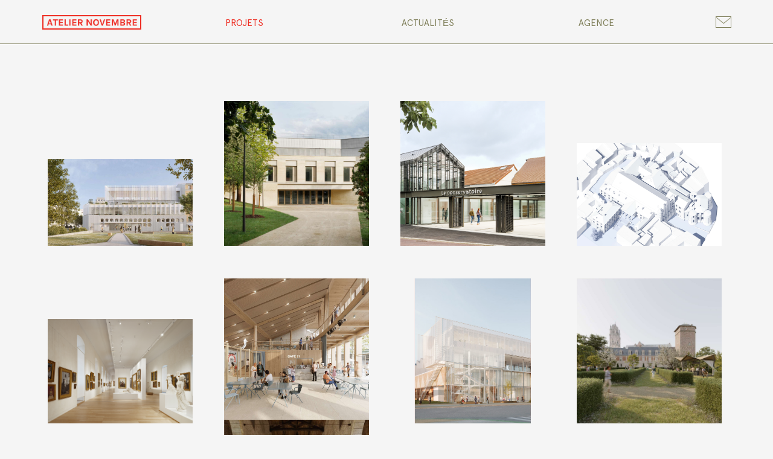

--- FILE ---
content_type: text/html; charset=UTF-8
request_url: https://novembre-architecture.com/type/equipements-culturels/
body_size: 11002
content:
<!DOCTYPE html>
<html lang="fr-FR" class="no-js">
<head>
	<meta charset="UTF-8">
        <meta name = "format-detection" content = "telephone=no">
	<meta name="viewport" content="width=device-width">
	<link rel="profile" href="https://gmpg.org/xfn/11">
	<link rel="pingback" href="https://novembre-architecture.com/xmlrpc.php">
		<!--[if lt IE 9]>
	<script src="https://novembre-architecture.com/wp-content/themes/atelier-novembre/js/html5.js"></script>
	<![endif]-->
	<noscript>
            <style type="text/css">
                .header{
                        display: block!important;
                }
                .header .logo {
                        display: block!important;
                }
                .header .menu_container{
                        display: block!important;
                }
                .loader{
                        display: none!important;
                }
                .noScript{
                        display: block!important;
                }
                #ajax-content{
                        display: none!important;
                }
            </style>
	</noscript>
	<title>Équipements culturels &#8211; Atelier Novembre</title>
<meta name='robots' content='max-image-preview:large' />
	<style>img:is([sizes="auto" i], [sizes^="auto," i]) { contain-intrinsic-size: 3000px 1500px }</style>
	<link rel="alternate" type="application/rss+xml" title="Flux pour Atelier Novembre &raquo; Équipements culturels Types" href="https://novembre-architecture.com/type/equipements-culturels/feed/" />
<script type="text/javascript">
/* <![CDATA[ */
window._wpemojiSettings = {"baseUrl":"https:\/\/s.w.org\/images\/core\/emoji\/16.0.1\/72x72\/","ext":".png","svgUrl":"https:\/\/s.w.org\/images\/core\/emoji\/16.0.1\/svg\/","svgExt":".svg","source":{"concatemoji":"https:\/\/novembre-architecture.com\/wp-includes\/js\/wp-emoji-release.min.js?ver=6.8.3"}};
/*! This file is auto-generated */
!function(s,n){var o,i,e;function c(e){try{var t={supportTests:e,timestamp:(new Date).valueOf()};sessionStorage.setItem(o,JSON.stringify(t))}catch(e){}}function p(e,t,n){e.clearRect(0,0,e.canvas.width,e.canvas.height),e.fillText(t,0,0);var t=new Uint32Array(e.getImageData(0,0,e.canvas.width,e.canvas.height).data),a=(e.clearRect(0,0,e.canvas.width,e.canvas.height),e.fillText(n,0,0),new Uint32Array(e.getImageData(0,0,e.canvas.width,e.canvas.height).data));return t.every(function(e,t){return e===a[t]})}function u(e,t){e.clearRect(0,0,e.canvas.width,e.canvas.height),e.fillText(t,0,0);for(var n=e.getImageData(16,16,1,1),a=0;a<n.data.length;a++)if(0!==n.data[a])return!1;return!0}function f(e,t,n,a){switch(t){case"flag":return n(e,"\ud83c\udff3\ufe0f\u200d\u26a7\ufe0f","\ud83c\udff3\ufe0f\u200b\u26a7\ufe0f")?!1:!n(e,"\ud83c\udde8\ud83c\uddf6","\ud83c\udde8\u200b\ud83c\uddf6")&&!n(e,"\ud83c\udff4\udb40\udc67\udb40\udc62\udb40\udc65\udb40\udc6e\udb40\udc67\udb40\udc7f","\ud83c\udff4\u200b\udb40\udc67\u200b\udb40\udc62\u200b\udb40\udc65\u200b\udb40\udc6e\u200b\udb40\udc67\u200b\udb40\udc7f");case"emoji":return!a(e,"\ud83e\udedf")}return!1}function g(e,t,n,a){var r="undefined"!=typeof WorkerGlobalScope&&self instanceof WorkerGlobalScope?new OffscreenCanvas(300,150):s.createElement("canvas"),o=r.getContext("2d",{willReadFrequently:!0}),i=(o.textBaseline="top",o.font="600 32px Arial",{});return e.forEach(function(e){i[e]=t(o,e,n,a)}),i}function t(e){var t=s.createElement("script");t.src=e,t.defer=!0,s.head.appendChild(t)}"undefined"!=typeof Promise&&(o="wpEmojiSettingsSupports",i=["flag","emoji"],n.supports={everything:!0,everythingExceptFlag:!0},e=new Promise(function(e){s.addEventListener("DOMContentLoaded",e,{once:!0})}),new Promise(function(t){var n=function(){try{var e=JSON.parse(sessionStorage.getItem(o));if("object"==typeof e&&"number"==typeof e.timestamp&&(new Date).valueOf()<e.timestamp+604800&&"object"==typeof e.supportTests)return e.supportTests}catch(e){}return null}();if(!n){if("undefined"!=typeof Worker&&"undefined"!=typeof OffscreenCanvas&&"undefined"!=typeof URL&&URL.createObjectURL&&"undefined"!=typeof Blob)try{var e="postMessage("+g.toString()+"("+[JSON.stringify(i),f.toString(),p.toString(),u.toString()].join(",")+"));",a=new Blob([e],{type:"text/javascript"}),r=new Worker(URL.createObjectURL(a),{name:"wpTestEmojiSupports"});return void(r.onmessage=function(e){c(n=e.data),r.terminate(),t(n)})}catch(e){}c(n=g(i,f,p,u))}t(n)}).then(function(e){for(var t in e)n.supports[t]=e[t],n.supports.everything=n.supports.everything&&n.supports[t],"flag"!==t&&(n.supports.everythingExceptFlag=n.supports.everythingExceptFlag&&n.supports[t]);n.supports.everythingExceptFlag=n.supports.everythingExceptFlag&&!n.supports.flag,n.DOMReady=!1,n.readyCallback=function(){n.DOMReady=!0}}).then(function(){return e}).then(function(){var e;n.supports.everything||(n.readyCallback(),(e=n.source||{}).concatemoji?t(e.concatemoji):e.wpemoji&&e.twemoji&&(t(e.twemoji),t(e.wpemoji)))}))}((window,document),window._wpemojiSettings);
/* ]]> */
</script>
<style id='wp-emoji-styles-inline-css' type='text/css'>

	img.wp-smiley, img.emoji {
		display: inline !important;
		border: none !important;
		box-shadow: none !important;
		height: 1em !important;
		width: 1em !important;
		margin: 0 0.07em !important;
		vertical-align: -0.1em !important;
		background: none !important;
		padding: 0 !important;
	}
</style>
<link rel='stylesheet' id='wp-block-library-css' href='https://novembre-architecture.com/wp-includes/css/dist/block-library/style.min.css?ver=6.8.3' type='text/css' media='all' />
<style id='classic-theme-styles-inline-css' type='text/css'>
/*! This file is auto-generated */
.wp-block-button__link{color:#fff;background-color:#32373c;border-radius:9999px;box-shadow:none;text-decoration:none;padding:calc(.667em + 2px) calc(1.333em + 2px);font-size:1.125em}.wp-block-file__button{background:#32373c;color:#fff;text-decoration:none}
</style>
<style id='global-styles-inline-css' type='text/css'>
:root{--wp--preset--aspect-ratio--square: 1;--wp--preset--aspect-ratio--4-3: 4/3;--wp--preset--aspect-ratio--3-4: 3/4;--wp--preset--aspect-ratio--3-2: 3/2;--wp--preset--aspect-ratio--2-3: 2/3;--wp--preset--aspect-ratio--16-9: 16/9;--wp--preset--aspect-ratio--9-16: 9/16;--wp--preset--color--black: #000000;--wp--preset--color--cyan-bluish-gray: #abb8c3;--wp--preset--color--white: #ffffff;--wp--preset--color--pale-pink: #f78da7;--wp--preset--color--vivid-red: #cf2e2e;--wp--preset--color--luminous-vivid-orange: #ff6900;--wp--preset--color--luminous-vivid-amber: #fcb900;--wp--preset--color--light-green-cyan: #7bdcb5;--wp--preset--color--vivid-green-cyan: #00d084;--wp--preset--color--pale-cyan-blue: #8ed1fc;--wp--preset--color--vivid-cyan-blue: #0693e3;--wp--preset--color--vivid-purple: #9b51e0;--wp--preset--gradient--vivid-cyan-blue-to-vivid-purple: linear-gradient(135deg,rgba(6,147,227,1) 0%,rgb(155,81,224) 100%);--wp--preset--gradient--light-green-cyan-to-vivid-green-cyan: linear-gradient(135deg,rgb(122,220,180) 0%,rgb(0,208,130) 100%);--wp--preset--gradient--luminous-vivid-amber-to-luminous-vivid-orange: linear-gradient(135deg,rgba(252,185,0,1) 0%,rgba(255,105,0,1) 100%);--wp--preset--gradient--luminous-vivid-orange-to-vivid-red: linear-gradient(135deg,rgba(255,105,0,1) 0%,rgb(207,46,46) 100%);--wp--preset--gradient--very-light-gray-to-cyan-bluish-gray: linear-gradient(135deg,rgb(238,238,238) 0%,rgb(169,184,195) 100%);--wp--preset--gradient--cool-to-warm-spectrum: linear-gradient(135deg,rgb(74,234,220) 0%,rgb(151,120,209) 20%,rgb(207,42,186) 40%,rgb(238,44,130) 60%,rgb(251,105,98) 80%,rgb(254,248,76) 100%);--wp--preset--gradient--blush-light-purple: linear-gradient(135deg,rgb(255,206,236) 0%,rgb(152,150,240) 100%);--wp--preset--gradient--blush-bordeaux: linear-gradient(135deg,rgb(254,205,165) 0%,rgb(254,45,45) 50%,rgb(107,0,62) 100%);--wp--preset--gradient--luminous-dusk: linear-gradient(135deg,rgb(255,203,112) 0%,rgb(199,81,192) 50%,rgb(65,88,208) 100%);--wp--preset--gradient--pale-ocean: linear-gradient(135deg,rgb(255,245,203) 0%,rgb(182,227,212) 50%,rgb(51,167,181) 100%);--wp--preset--gradient--electric-grass: linear-gradient(135deg,rgb(202,248,128) 0%,rgb(113,206,126) 100%);--wp--preset--gradient--midnight: linear-gradient(135deg,rgb(2,3,129) 0%,rgb(40,116,252) 100%);--wp--preset--font-size--small: 13px;--wp--preset--font-size--medium: 20px;--wp--preset--font-size--large: 36px;--wp--preset--font-size--x-large: 42px;--wp--preset--spacing--20: 0.44rem;--wp--preset--spacing--30: 0.67rem;--wp--preset--spacing--40: 1rem;--wp--preset--spacing--50: 1.5rem;--wp--preset--spacing--60: 2.25rem;--wp--preset--spacing--70: 3.38rem;--wp--preset--spacing--80: 5.06rem;--wp--preset--shadow--natural: 6px 6px 9px rgba(0, 0, 0, 0.2);--wp--preset--shadow--deep: 12px 12px 50px rgba(0, 0, 0, 0.4);--wp--preset--shadow--sharp: 6px 6px 0px rgba(0, 0, 0, 0.2);--wp--preset--shadow--outlined: 6px 6px 0px -3px rgba(255, 255, 255, 1), 6px 6px rgba(0, 0, 0, 1);--wp--preset--shadow--crisp: 6px 6px 0px rgba(0, 0, 0, 1);}:where(.is-layout-flex){gap: 0.5em;}:where(.is-layout-grid){gap: 0.5em;}body .is-layout-flex{display: flex;}.is-layout-flex{flex-wrap: wrap;align-items: center;}.is-layout-flex > :is(*, div){margin: 0;}body .is-layout-grid{display: grid;}.is-layout-grid > :is(*, div){margin: 0;}:where(.wp-block-columns.is-layout-flex){gap: 2em;}:where(.wp-block-columns.is-layout-grid){gap: 2em;}:where(.wp-block-post-template.is-layout-flex){gap: 1.25em;}:where(.wp-block-post-template.is-layout-grid){gap: 1.25em;}.has-black-color{color: var(--wp--preset--color--black) !important;}.has-cyan-bluish-gray-color{color: var(--wp--preset--color--cyan-bluish-gray) !important;}.has-white-color{color: var(--wp--preset--color--white) !important;}.has-pale-pink-color{color: var(--wp--preset--color--pale-pink) !important;}.has-vivid-red-color{color: var(--wp--preset--color--vivid-red) !important;}.has-luminous-vivid-orange-color{color: var(--wp--preset--color--luminous-vivid-orange) !important;}.has-luminous-vivid-amber-color{color: var(--wp--preset--color--luminous-vivid-amber) !important;}.has-light-green-cyan-color{color: var(--wp--preset--color--light-green-cyan) !important;}.has-vivid-green-cyan-color{color: var(--wp--preset--color--vivid-green-cyan) !important;}.has-pale-cyan-blue-color{color: var(--wp--preset--color--pale-cyan-blue) !important;}.has-vivid-cyan-blue-color{color: var(--wp--preset--color--vivid-cyan-blue) !important;}.has-vivid-purple-color{color: var(--wp--preset--color--vivid-purple) !important;}.has-black-background-color{background-color: var(--wp--preset--color--black) !important;}.has-cyan-bluish-gray-background-color{background-color: var(--wp--preset--color--cyan-bluish-gray) !important;}.has-white-background-color{background-color: var(--wp--preset--color--white) !important;}.has-pale-pink-background-color{background-color: var(--wp--preset--color--pale-pink) !important;}.has-vivid-red-background-color{background-color: var(--wp--preset--color--vivid-red) !important;}.has-luminous-vivid-orange-background-color{background-color: var(--wp--preset--color--luminous-vivid-orange) !important;}.has-luminous-vivid-amber-background-color{background-color: var(--wp--preset--color--luminous-vivid-amber) !important;}.has-light-green-cyan-background-color{background-color: var(--wp--preset--color--light-green-cyan) !important;}.has-vivid-green-cyan-background-color{background-color: var(--wp--preset--color--vivid-green-cyan) !important;}.has-pale-cyan-blue-background-color{background-color: var(--wp--preset--color--pale-cyan-blue) !important;}.has-vivid-cyan-blue-background-color{background-color: var(--wp--preset--color--vivid-cyan-blue) !important;}.has-vivid-purple-background-color{background-color: var(--wp--preset--color--vivid-purple) !important;}.has-black-border-color{border-color: var(--wp--preset--color--black) !important;}.has-cyan-bluish-gray-border-color{border-color: var(--wp--preset--color--cyan-bluish-gray) !important;}.has-white-border-color{border-color: var(--wp--preset--color--white) !important;}.has-pale-pink-border-color{border-color: var(--wp--preset--color--pale-pink) !important;}.has-vivid-red-border-color{border-color: var(--wp--preset--color--vivid-red) !important;}.has-luminous-vivid-orange-border-color{border-color: var(--wp--preset--color--luminous-vivid-orange) !important;}.has-luminous-vivid-amber-border-color{border-color: var(--wp--preset--color--luminous-vivid-amber) !important;}.has-light-green-cyan-border-color{border-color: var(--wp--preset--color--light-green-cyan) !important;}.has-vivid-green-cyan-border-color{border-color: var(--wp--preset--color--vivid-green-cyan) !important;}.has-pale-cyan-blue-border-color{border-color: var(--wp--preset--color--pale-cyan-blue) !important;}.has-vivid-cyan-blue-border-color{border-color: var(--wp--preset--color--vivid-cyan-blue) !important;}.has-vivid-purple-border-color{border-color: var(--wp--preset--color--vivid-purple) !important;}.has-vivid-cyan-blue-to-vivid-purple-gradient-background{background: var(--wp--preset--gradient--vivid-cyan-blue-to-vivid-purple) !important;}.has-light-green-cyan-to-vivid-green-cyan-gradient-background{background: var(--wp--preset--gradient--light-green-cyan-to-vivid-green-cyan) !important;}.has-luminous-vivid-amber-to-luminous-vivid-orange-gradient-background{background: var(--wp--preset--gradient--luminous-vivid-amber-to-luminous-vivid-orange) !important;}.has-luminous-vivid-orange-to-vivid-red-gradient-background{background: var(--wp--preset--gradient--luminous-vivid-orange-to-vivid-red) !important;}.has-very-light-gray-to-cyan-bluish-gray-gradient-background{background: var(--wp--preset--gradient--very-light-gray-to-cyan-bluish-gray) !important;}.has-cool-to-warm-spectrum-gradient-background{background: var(--wp--preset--gradient--cool-to-warm-spectrum) !important;}.has-blush-light-purple-gradient-background{background: var(--wp--preset--gradient--blush-light-purple) !important;}.has-blush-bordeaux-gradient-background{background: var(--wp--preset--gradient--blush-bordeaux) !important;}.has-luminous-dusk-gradient-background{background: var(--wp--preset--gradient--luminous-dusk) !important;}.has-pale-ocean-gradient-background{background: var(--wp--preset--gradient--pale-ocean) !important;}.has-electric-grass-gradient-background{background: var(--wp--preset--gradient--electric-grass) !important;}.has-midnight-gradient-background{background: var(--wp--preset--gradient--midnight) !important;}.has-small-font-size{font-size: var(--wp--preset--font-size--small) !important;}.has-medium-font-size{font-size: var(--wp--preset--font-size--medium) !important;}.has-large-font-size{font-size: var(--wp--preset--font-size--large) !important;}.has-x-large-font-size{font-size: var(--wp--preset--font-size--x-large) !important;}
:where(.wp-block-post-template.is-layout-flex){gap: 1.25em;}:where(.wp-block-post-template.is-layout-grid){gap: 1.25em;}
:where(.wp-block-columns.is-layout-flex){gap: 2em;}:where(.wp-block-columns.is-layout-grid){gap: 2em;}
:root :where(.wp-block-pullquote){font-size: 1.5em;line-height: 1.6;}
</style>
<link rel='stylesheet' id='jquery-css' href='https://novembre-architecture.com/wp-content/themes/atelier-novembre/bower_components/bootstrap/dist/css/bootstrap.min.css?ver=6.8.3' type='text/css' media='all' />
<link rel='stylesheet' id='style-css' href='https://novembre-architecture.com/wp-content/themes/atelier-novembre/css/app.css?ver=6.8.3' type='text/css' media='all' />
<script type="text/javascript" src="https://novembre-architecture.com/wp-includes/js/jquery/jquery.min.js?ver=3.7.1" id="jquery-core-js"></script>
<script type="text/javascript" src="https://novembre-architecture.com/wp-includes/js/jquery/jquery-migrate.min.js?ver=3.4.1" id="jquery-migrate-js"></script>
<script type="text/javascript" src="https://novembre-architecture.com/wp-content/themes/atelier-novembre/bower_components/bootstrap/dist/js/bootstrap.min.js?ver=6.8.3" id="jquery-bootstrap-js"></script>
<script type="text/javascript" src="https://novembre-architecture.com/wp-content/themes/atelier-novembre/bower_components/jquery.html5loader/src/jquery.html5Loader.min.js" id="html5loader-js"></script>
<script type="text/javascript" src="https://novembre-architecture.com/wp-content/themes/atelier-novembre/js/app.js?ver=6.0" id="foundation-js"></script>
<script type="text/javascript" src="https://novembre-architecture.com/wp-content/themes/atelier-novembre/js/slick.min.js?ver=6.8.3" id="slickjs-js"></script>
<link rel="https://api.w.org/" href="https://novembre-architecture.com/wp-json/" /><link rel="EditURI" type="application/rsd+xml" title="RSD" href="https://novembre-architecture.com/xmlrpc.php?rsd" />
<meta name="generator" content="WordPress 6.8.3" />
<script type="text/javascript">
(function(url){
	if(/(?:Chrome\/26\.0\.1410\.63 Safari\/537\.31|WordfenceTestMonBot)/.test(navigator.userAgent)){ return; }
	var addEvent = function(evt, handler) {
		if (window.addEventListener) {
			document.addEventListener(evt, handler, false);
		} else if (window.attachEvent) {
			document.attachEvent('on' + evt, handler);
		}
	};
	var removeEvent = function(evt, handler) {
		if (window.removeEventListener) {
			document.removeEventListener(evt, handler, false);
		} else if (window.detachEvent) {
			document.detachEvent('on' + evt, handler);
		}
	};
	var evts = 'contextmenu dblclick drag dragend dragenter dragleave dragover dragstart drop keydown keypress keyup mousedown mousemove mouseout mouseover mouseup mousewheel scroll'.split(' ');
	var logHuman = function() {
		if (window.wfLogHumanRan) { return; }
		window.wfLogHumanRan = true;
		var wfscr = document.createElement('script');
		wfscr.type = 'text/javascript';
		wfscr.async = true;
		wfscr.src = url + '&r=' + Math.random();
		(document.getElementsByTagName('head')[0]||document.getElementsByTagName('body')[0]).appendChild(wfscr);
		for (var i = 0; i < evts.length; i++) {
			removeEvent(evts[i], logHuman);
		}
	};
	for (var i = 0; i < evts.length; i++) {
		addEvent(evts[i], logHuman);
	}
})('//novembre-architecture.com/?wordfence_lh=1&hid=0089919FBD1BA251E4E39AFF98E32F60');
</script><link rel="icon" href="https://novembre-architecture.com/wp-content/uploads/2020/11/cropped-logo_JP-32x32.jpg" sizes="32x32" />
<link rel="icon" href="https://novembre-architecture.com/wp-content/uploads/2020/11/cropped-logo_JP-192x192.jpg" sizes="192x192" />
<link rel="apple-touch-icon" href="https://novembre-architecture.com/wp-content/uploads/2020/11/cropped-logo_JP-180x180.jpg" />
<meta name="msapplication-TileImage" content="https://novembre-architecture.com/wp-content/uploads/2020/11/cropped-logo_JP-270x270.jpg" />
</head>
<body class="archive tax-projet-type term-equipements-culturels term-2 wp-custom-logo wp-theme-atelier-novembre">
<div id="page" class="hfeed site">
	<div id="content_page" class="site-content">
            <div class="header">
                <div class="container">
                    <div class="loader_container">
                        <div class="loader">
                                <span></span>
                        </div>
                    </div>	
                    <div class="logo">
                                                    <a href="https://novembre-architecture.com/">
                                <img src="https://novembre-architecture.com/wp-content/uploads/2016/12/logo.png" alt="Architecture">
                            </a>
                                            </div>
                    <div class="menu_container clearfix">
                        <div class="menu-menu-principal-container"><ul id="menu-menu-principal" class="menu"><li id="menu-item-338" class="superpose menu-item menu-item-type-post_type menu-item-object-page current-menu-ancestor current_page_ancestor menu-item-has-children menu-item-338"><a href="https://novembre-architecture.com/page-projet/">Projets</a>
<ul class="sub-menu">
	<li id="menu-item-200" class="menu-item menu-item-type-custom menu-item-object-custom current-menu-ancestor current-menu-parent menu-item-has-children menu-item-200"><a>Typologie</a>
	<ul class="sub-menu">
		<li id="menu-item-202" class="performAjax menu-item menu-item-type-taxonomy menu-item-object-projet-type current-menu-item menu-item-202"><a href="https://novembre-architecture.com/type/equipements-culturels/" aria-current="page">Équipements culturels</a></li>
		<li id="menu-item-203" class="performAjax menu-item menu-item-type-taxonomy menu-item-object-projet-type menu-item-203"><a href="https://novembre-architecture.com/type/musees-centres-dinterpretation/">Musées &#8211; Centres d&rsquo;interprétation</a></li>
		<li id="menu-item-204" class="performAjax menu-item menu-item-type-taxonomy menu-item-object-projet-type menu-item-204"><a href="https://novembre-architecture.com/type/tertiaire/">Tertiaire</a></li>
		<li id="menu-item-205" class="performAjax menu-item menu-item-type-taxonomy menu-item-object-projet-type menu-item-205"><a href="https://novembre-architecture.com/type/enseignement/">Enseignement</a></li>
		<li id="menu-item-206" class="performAjax menu-item menu-item-type-taxonomy menu-item-object-projet-type menu-item-206"><a href="https://novembre-architecture.com/type/logements/">Logements</a></li>
		<li id="menu-item-208" class="performAjax menu-item menu-item-type-taxonomy menu-item-object-projet-type menu-item-208"><a href="https://novembre-architecture.com/type/equipements-sportifs/">Équipements sportifs</a></li>
		<li id="menu-item-209" class="performAjax menu-item menu-item-type-taxonomy menu-item-object-projet-type menu-item-209"><a href="https://novembre-architecture.com/type/schemas-directeurs/">Schémas directeurs</a></li>
		<li id="menu-item-207" class="performAjax menu-item menu-item-type-taxonomy menu-item-object-projet-type menu-item-207"><a href="https://novembre-architecture.com/type/mobilites/">Mobilités</a></li>
	</ul>
</li>
	<li id="menu-item-201" class="menu-item menu-item-type-custom menu-item-object-custom menu-item-has-children menu-item-201"><a>Phase</a>
	<ul class="sub-menu">
		<li id="menu-item-294" class="performAjax menu-item menu-item-type-taxonomy menu-item-object-projet-phase menu-item-294"><a href="https://novembre-architecture.com/phases/concours/">Concours</a></li>
		<li id="menu-item-292" class="performAjax menu-item menu-item-type-taxonomy menu-item-object-projet-phase menu-item-292"><a href="https://novembre-architecture.com/phases/en-cours/">En cours</a></li>
		<li id="menu-item-286" class="performAjax menu-item menu-item-type-taxonomy menu-item-object-projet-phase menu-item-286"><a href="https://novembre-architecture.com/phases/realise/">Réalisé</a></li>
	</ul>
</li>
	<li id="menu-item-199" class="performAjax menu-item menu-item-type-post_type menu-item-object-page menu-item-199"><a href="https://novembre-architecture.com/page-projets/">Tous</a></li>
</ul>
</li>
<li id="menu-item-793" class="superpose cache menu-item menu-item-type-custom menu-item-object-custom menu-item-793"><a>Projets</a></li>
<li id="menu-item-895" class="juxstapose performAjax menu-item menu-item-type-post_type menu-item-object-page current_page_parent menu-item-has-children menu-item-895"><a href="https://novembre-architecture.com/page-actu/">Actualités</a>
<ul class="sub-menu">
	<li id="menu-item-701" class="menu-item menu-item-type-taxonomy menu-item-object-category menu-item-701"><a href="https://novembre-architecture.com/category/chantiers-et-livraisons/">Chantiers &#038; livraisons</a></li>
	<li id="menu-item-699" class="menu-item menu-item-type-taxonomy menu-item-object-category menu-item-699"><a href="https://novembre-architecture.com/category/evenements/">Evénements</a></li>
	<li id="menu-item-616" class="menu-item menu-item-type-taxonomy menu-item-object-category menu-item-616"><a href="https://novembre-architecture.com/category/presse/">Presse</a></li>
	<li id="menu-item-698" class="menu-item menu-item-type-taxonomy menu-item-object-category menu-item-698"><a href="https://novembre-architecture.com/category/edition/">Edition</a></li>
	<li id="menu-item-705" class="menu-item menu-item-type-post_type menu-item-object-page current_page_parent menu-item-705"><a href="https://novembre-architecture.com/page-actu/">Toutes</a></li>
</ul>
</li>
<li id="menu-item-810" class="performAjax juxstapose menu-item menu-item-type-custom menu-item-object-custom menu-item-has-children menu-item-810"><a href="https://novembre-architecture.com/page-agence/">Agence</a>
<ul class="sub-menu">
	<li id="menu-item-211" class="menu-item menu-item-type-custom menu-item-object-custom menu-item-211"><a href="https://novembre-architecture.com/page-agence/#Philosophie">Philosophie</a></li>
	<li id="menu-item-212" class="menu-item menu-item-type-custom menu-item-object-custom menu-item-212"><a href="https://novembre-architecture.com/page-agence/#Biographie">Equipe</a></li>
	<li id="menu-item-213" class="cache menu-item menu-item-type-custom menu-item-object-custom menu-item-213"><a href="https://novembre-architecture.com/page-agence/#Equipe">Equipe</a></li>
	<li id="menu-item-214" class="menu-item menu-item-type-custom menu-item-object-custom menu-item-214"><a href="https://novembre-architecture.com/page-agence/#Parcours">Parcours</a></li>
	<li id="menu-item-215" class="menu-item menu-item-type-custom menu-item-object-custom menu-item-215"><a href="https://novembre-architecture.com/page-agence/#Credits">Crédits</a></li>
</ul>
</li>
<li id="menu-item-196" class="juxstapose performAjax cache menu-item menu-item-type-post_type menu-item-object-page menu-item-196"><a href="https://novembre-architecture.com/page-agence/">Agence</a></li>
<li id="menu-item-221" class="show-contact display-sm menu-item menu-item-type-custom menu-item-object-custom menu-item-221"><a href="#">Contact</a></li>
</ul></div>                    </div>
                    <div id="nav-icon3">
                        <span></span>
                        <span></span>
                        <span></span>
                        <span></span>
                    </div>
                </div>
            </div>
            <div id="contactheader" >
                <div class="container">
                    <a href="#" id="contact"><span class="contact"></span></a>
                    <div class="contact_container">
                                                <div class="burger">
                            <div class="nav-icon3 open">
                                <span></span>
                                <span></span>
                                <span></span>
                                <span></span>
                            </div>
                        </div>

                        <div class="display-sm logo_alt">
                            <img src="https://novembre-architecture.com/wp-content/uploads/2016/11/logo_an-1.png" alt="Architecture">
                        </div>
                        <div class="contact_content">
                                <div class="contact_titre">Atelier Novembre</div>
                                <div class="contact_rue">21 rue du Faubourg Saint-Antoine</div>
                                <div class="contact_ville">75011 Paris</div>
                                <div class="contact_mail">
                                        <a href="mailto:contact@novembre-architecture.com" target="_blank">
                                                contact(at)novembre-architecture.com                                        </a>
                                </div>
                                <div class="contact_tel">T. +33 (0)1 44 73 02 20</div>
                                <div class="contact_fax">F. +33 (0)1 44 73 02 50</div>
                                <div class="contact_book">
                                        <a href="https://novembre-architecture.com/wp-content/uploads/2025/03/BOOK_11_atelier-novembre.pdf" target="_blank">
                                                Télécharger le book
                                        </a></div>
                        </div>

                    </div>
                </div>
            </div>
            <div id="ajax-content" class="top"></div>
            <div class="noScript">
<div class="container">
    <div class="list_projects">
        

                                                            <div class="tax_project has-thumb">
                                            <a class="performAjax" href="https://novembre-architecture.com/projet/mediatheque-centrale/" title="Médiathèque centrale">
                            <div class="inner">
                                                                    <img width="1776" height="1066" src="https://novembre-architecture.com/wp-content/uploads/2025/07/ailleurs.studio_SAINT_DENIS_ENTREE_r.jpg" class="attachment-768 size-768 wp-post-image" alt="" decoding="async" fetchpriority="high" srcset="https://novembre-architecture.com/wp-content/uploads/2025/07/ailleurs.studio_SAINT_DENIS_ENTREE_r.jpg 1776w, https://novembre-architecture.com/wp-content/uploads/2025/07/ailleurs.studio_SAINT_DENIS_ENTREE_r-300x180.jpg 300w, https://novembre-architecture.com/wp-content/uploads/2025/07/ailleurs.studio_SAINT_DENIS_ENTREE_r-1024x615.jpg 1024w, https://novembre-architecture.com/wp-content/uploads/2025/07/ailleurs.studio_SAINT_DENIS_ENTREE_r-768x461.jpg 768w, https://novembre-architecture.com/wp-content/uploads/2025/07/ailleurs.studio_SAINT_DENIS_ENTREE_r-1536x922.jpg 1536w" sizes="(max-width: 1776px) 100vw, 1776px" />                                                                <p class="title">
                                    Médiathèque centrale                                                                           <br>Saint-Denis (93)                                                                    </p>
                            </div>
                        </a>
                    

                </div>

                                                            <div class="tax_project has-thumb">
                                            <a class="performAjax" href="https://novembre-architecture.com/projet/espace-culturel-malesherbes/" title="Espace culturel Malesherbes">
                            <div class="inner">
                                                                    <img width="1199" height="1199" src="https://novembre-architecture.com/wp-content/uploads/2024/06/DSCF6162_r-1800_r.jpg" class="attachment-768 size-768 wp-post-image" alt="" decoding="async" srcset="https://novembre-architecture.com/wp-content/uploads/2024/06/DSCF6162_r-1800_r.jpg 1199w, https://novembre-architecture.com/wp-content/uploads/2024/06/DSCF6162_r-1800_r-300x300.jpg 300w, https://novembre-architecture.com/wp-content/uploads/2024/06/DSCF6162_r-1800_r-1024x1024.jpg 1024w, https://novembre-architecture.com/wp-content/uploads/2024/06/DSCF6162_r-1800_r-150x150.jpg 150w, https://novembre-architecture.com/wp-content/uploads/2024/06/DSCF6162_r-1800_r-768x768.jpg 768w" sizes="(max-width: 1199px) 100vw, 1199px" />                                                                <p class="title">
                                    Espace culturel Malesherbes                                                                           <br>Maisons-Laffitte (78)                                                                    </p>
                            </div>
                        </a>
                    

                </div>

                                                            <div class="tax_project has-thumb">
                                            <a class="performAjax" href="https://novembre-architecture.com/projet/conservatoire-de-musique-et-de-danse-de-la-ville-de-rungis/" title="Conservatoire de musique et de danse de la Ville de Rungis">
                            <div class="inner">
                                                                    <img width="1200" height="1200" src="https://novembre-architecture.com/wp-content/uploads/2024/10/Rungis-00.jpg" class="attachment-768 size-768 wp-post-image" alt="" decoding="async" srcset="https://novembre-architecture.com/wp-content/uploads/2024/10/Rungis-00.jpg 1200w, https://novembre-architecture.com/wp-content/uploads/2024/10/Rungis-00-300x300.jpg 300w, https://novembre-architecture.com/wp-content/uploads/2024/10/Rungis-00-1024x1024.jpg 1024w, https://novembre-architecture.com/wp-content/uploads/2024/10/Rungis-00-150x150.jpg 150w, https://novembre-architecture.com/wp-content/uploads/2024/10/Rungis-00-768x768.jpg 768w" sizes="(max-width: 1200px) 100vw, 1200px" />                                                                <p class="title">
                                    Conservatoire de musique et de danse de la Ville de Rungis                                                                           <br>Rungis (94)                                                                    </p>
                            </div>
                        </a>
                    

                </div>

                                                            <div class="tax_project has-thumb">
                                            <a class="performAjax" href="https://novembre-architecture.com/projet/palais-des-ducs-daquitaine/" title="Quartier du Palais">
                            <div class="inner">
                                                                    <img width="1668" height="1181" src="https://novembre-architecture.com/wp-content/uploads/2024/09/00_Axonometrie-site-bd.jpg" class="attachment-768 size-768 wp-post-image" alt="" decoding="async" srcset="https://novembre-architecture.com/wp-content/uploads/2024/09/00_Axonometrie-site-bd.jpg 1668w, https://novembre-architecture.com/wp-content/uploads/2024/09/00_Axonometrie-site-bd-300x212.jpg 300w, https://novembre-architecture.com/wp-content/uploads/2024/09/00_Axonometrie-site-bd-1024x725.jpg 1024w, https://novembre-architecture.com/wp-content/uploads/2024/09/00_Axonometrie-site-bd-768x544.jpg 768w, https://novembre-architecture.com/wp-content/uploads/2024/09/00_Axonometrie-site-bd-1536x1088.jpg 1536w" sizes="(max-width: 1668px) 100vw, 1668px" />                                                                <p class="title">
                                    Quartier du Palais                                                                           <br>Poitiers (86)                                                                    </p>
                            </div>
                        </a>
                    

                </div>

                                                            <div class="tax_project has-thumb">
                                            <a class="performAjax" href="https://novembre-architecture.com/projet/bibliotheque-musee-inguimbertine/" title="Bibliothèque-musée Inguimbertine">
                            <div class="inner">
                                                                    <img width="1000" height="719" src="https://novembre-architecture.com/wp-content/uploads/2018/12/00.jpg" class="attachment-768 size-768 wp-post-image" alt="" decoding="async" srcset="https://novembre-architecture.com/wp-content/uploads/2018/12/00.jpg 1000w, https://novembre-architecture.com/wp-content/uploads/2018/12/00-300x216.jpg 300w, https://novembre-architecture.com/wp-content/uploads/2018/12/00-768x552.jpg 768w" sizes="(max-width: 1000px) 100vw, 1000px" />                                                                <p class="title">
                                    Bibliothèque-musée Inguimbertine                                                                           <br>Carpentras (84)                                                                    </p>
                            </div>
                        </a>
                    

                </div>

                                                            <div class="tax_project has-thumb">
                                            <a class="performAjax" href="https://novembre-architecture.com/projet/theatre-scene-nationale/" title="Théâtre Scène nationale">
                            <div class="inner">
                                                                    <img width="1800" height="1798" src="https://novembre-architecture.com/wp-content/uploads/2025/01/ailleurs.studio_NOVEMBRE_MALAKOFF_HALL_A_v1-1800.jpg" class="attachment-768 size-768 wp-post-image" alt="" decoding="async" srcset="https://novembre-architecture.com/wp-content/uploads/2025/01/ailleurs.studio_NOVEMBRE_MALAKOFF_HALL_A_v1-1800.jpg 1800w, https://novembre-architecture.com/wp-content/uploads/2025/01/ailleurs.studio_NOVEMBRE_MALAKOFF_HALL_A_v1-1800-300x300.jpg 300w, https://novembre-architecture.com/wp-content/uploads/2025/01/ailleurs.studio_NOVEMBRE_MALAKOFF_HALL_A_v1-1800-1024x1024.jpg 1024w, https://novembre-architecture.com/wp-content/uploads/2025/01/ailleurs.studio_NOVEMBRE_MALAKOFF_HALL_A_v1-1800-150x150.jpg 150w, https://novembre-architecture.com/wp-content/uploads/2025/01/ailleurs.studio_NOVEMBRE_MALAKOFF_HALL_A_v1-1800-768x767.jpg 768w, https://novembre-architecture.com/wp-content/uploads/2025/01/ailleurs.studio_NOVEMBRE_MALAKOFF_HALL_A_v1-1800-1536x1534.jpg 1536w" sizes="(max-width: 1800px) 100vw, 1800px" />                                                                <p class="title">
                                    Théâtre Scène nationale                                                                           <br>Malakoff (92)                                                                    </p>
                            </div>
                        </a>
                    

                </div>

                                                            <div class="tax_project has-thumb">
                                            <a class="performAjax" href="https://novembre-architecture.com/projet/atelier-du-livre-dart-et-de-lestampe-de-douai/" title="Atelier du Livre d&rsquo;Art et de l&rsquo;Estampe de Douai">
                            <div class="inner">
                                                                    <img width="850" height="1062" src="https://novembre-architecture.com/wp-content/uploads/2023/07/DOUAI_02_www-e1760014556222.jpg" class="attachment-768 size-768 wp-post-image" alt="" decoding="async" srcset="https://novembre-architecture.com/wp-content/uploads/2023/07/DOUAI_02_www-e1760014556222.jpg 850w, https://novembre-architecture.com/wp-content/uploads/2023/07/DOUAI_02_www-e1760014556222-240x300.jpg 240w, https://novembre-architecture.com/wp-content/uploads/2023/07/DOUAI_02_www-e1760014556222-820x1024.jpg 820w, https://novembre-architecture.com/wp-content/uploads/2023/07/DOUAI_02_www-e1760014556222-768x960.jpg 768w" sizes="(max-width: 850px) 100vw, 850px" />                                                                <p class="title">
                                    Atelier du Livre d&rsquo;Art et de l&rsquo;Estampe de Douai                                                                           <br>Douai (59)                                                                    </p>
                            </div>
                        </a>
                    

                </div>

                                                            <div class="tax_project has-thumb">
                                            <a class="performAjax" href="https://novembre-architecture.com/projet/palais-episcopal/" title="Palais Episcopal">
                            <div class="inner">
                                                                    <img width="1073" height="1073" src="https://novembre-architecture.com/wp-content/uploads/2024/01/ailleurs.studio_NOVEMBRE_RODEZ_VUE_JARDIN_v2-1100.jpg" class="attachment-768 size-768 wp-post-image" alt="" decoding="async" srcset="https://novembre-architecture.com/wp-content/uploads/2024/01/ailleurs.studio_NOVEMBRE_RODEZ_VUE_JARDIN_v2-1100.jpg 1073w, https://novembre-architecture.com/wp-content/uploads/2024/01/ailleurs.studio_NOVEMBRE_RODEZ_VUE_JARDIN_v2-1100-300x300.jpg 300w, https://novembre-architecture.com/wp-content/uploads/2024/01/ailleurs.studio_NOVEMBRE_RODEZ_VUE_JARDIN_v2-1100-1024x1024.jpg 1024w, https://novembre-architecture.com/wp-content/uploads/2024/01/ailleurs.studio_NOVEMBRE_RODEZ_VUE_JARDIN_v2-1100-150x150.jpg 150w, https://novembre-architecture.com/wp-content/uploads/2024/01/ailleurs.studio_NOVEMBRE_RODEZ_VUE_JARDIN_v2-1100-768x768.jpg 768w" sizes="(max-width: 1073px) 100vw, 1073px" />                                                                <p class="title">
                                    Palais Episcopal                                                                           <br>Rodez (12)                                                                    </p>
                            </div>
                        </a>
                    

                </div>

                                                            <div class="tax_project has-thumb">
                                            <a class="performAjax" href="https://novembre-architecture.com/projet/equipement-evenementiel-culturel-et-associatif/" title="Equipement événementiel, culturel et associatif">
                            <div class="inner">
                                                                    <img width="1420" height="852" src="https://novembre-architecture.com/wp-content/uploads/2024/02/ailleurs.studio_NOVEMBRE_ANTONYPOLE_HALL_couv.jpg" class="attachment-768 size-768 wp-post-image" alt="" decoding="async" srcset="https://novembre-architecture.com/wp-content/uploads/2024/02/ailleurs.studio_NOVEMBRE_ANTONYPOLE_HALL_couv.jpg 1420w, https://novembre-architecture.com/wp-content/uploads/2024/02/ailleurs.studio_NOVEMBRE_ANTONYPOLE_HALL_couv-300x180.jpg 300w, https://novembre-architecture.com/wp-content/uploads/2024/02/ailleurs.studio_NOVEMBRE_ANTONYPOLE_HALL_couv-1024x614.jpg 1024w, https://novembre-architecture.com/wp-content/uploads/2024/02/ailleurs.studio_NOVEMBRE_ANTONYPOLE_HALL_couv-768x461.jpg 768w" sizes="(max-width: 1420px) 100vw, 1420px" />                                                                <p class="title">
                                    Equipement événementiel, culturel et associatif                                                                           <br>Antony (92)                                                                    </p>
                            </div>
                        </a>
                    

                </div>

                                                            <div class="tax_project has-thumb">
                                            <a class="performAjax" href="https://novembre-architecture.com/projet/musee-dhistoire/" title="Musée d&rsquo;histoire">
                            <div class="inner">
                                                                    <img width="1084" height="1354" src="https://novembre-architecture.com/wp-content/uploads/2023/06/EGLISE-1600_r.jpg" class="attachment-768 size-768 wp-post-image" alt="" decoding="async" srcset="https://novembre-architecture.com/wp-content/uploads/2023/06/EGLISE-1600_r.jpg 1084w, https://novembre-architecture.com/wp-content/uploads/2023/06/EGLISE-1600_r-240x300.jpg 240w, https://novembre-architecture.com/wp-content/uploads/2023/06/EGLISE-1600_r-820x1024.jpg 820w, https://novembre-architecture.com/wp-content/uploads/2023/06/EGLISE-1600_r-768x959.jpg 768w" sizes="(max-width: 1084px) 100vw, 1084px" />                                                                <p class="title">
                                    Musée d&rsquo;histoire                                                                           <br>Vienne (38)                                                                    </p>
                            </div>
                        </a>
                    

                </div>

                                                            <div class="tax_project has-thumb">
                                            <a class="performAjax" href="https://novembre-architecture.com/projet/equipement-multiculturel/" title="Equipement multiculturel">
                            <div class="inner">
                                                                    <img width="961" height="961" src="https://novembre-architecture.com/wp-content/uploads/2022/11/GRI_PERS_FORUM-1500_r.jpg" class="attachment-768 size-768 wp-post-image" alt="" decoding="async" srcset="https://novembre-architecture.com/wp-content/uploads/2022/11/GRI_PERS_FORUM-1500_r.jpg 961w, https://novembre-architecture.com/wp-content/uploads/2022/11/GRI_PERS_FORUM-1500_r-300x300.jpg 300w, https://novembre-architecture.com/wp-content/uploads/2022/11/GRI_PERS_FORUM-1500_r-150x150.jpg 150w, https://novembre-architecture.com/wp-content/uploads/2022/11/GRI_PERS_FORUM-1500_r-768x768.jpg 768w" sizes="(max-width: 961px) 100vw, 961px" />                                                                <p class="title">
                                    Equipement multiculturel                                                                           <br>Grigny (91)                                                                    </p>
                            </div>
                        </a>
                    

                </div>

                                                            <div class="tax_project has-thumb">
                                            <a class="performAjax" href="https://novembre-architecture.com/projet/centre-dinterpretation-des-gens-de-mer-naceo/" title="Centre d&rsquo;Interprétation des Gens de Mer NACéO">
                            <div class="inner">
                                                                    <img width="1181" height="709" src="https://novembre-architecture.com/wp-content/uploads/2023/05/PERS-A-place-maraud_md.jpg" class="attachment-768 size-768 wp-post-image" alt="" decoding="async" srcset="https://novembre-architecture.com/wp-content/uploads/2023/05/PERS-A-place-maraud_md.jpg 1181w, https://novembre-architecture.com/wp-content/uploads/2023/05/PERS-A-place-maraud_md-300x180.jpg 300w, https://novembre-architecture.com/wp-content/uploads/2023/05/PERS-A-place-maraud_md-1024x615.jpg 1024w, https://novembre-architecture.com/wp-content/uploads/2023/05/PERS-A-place-maraud_md-768x461.jpg 768w" sizes="(max-width: 1181px) 100vw, 1181px" />                                                                <p class="title">
                                    Centre d&rsquo;Interprétation des Gens de Mer NACéO                                                                           <br>Les Sables d’Olonne (85)                                                                    </p>
                            </div>
                        </a>
                    

                </div>

                                                            <div class="tax_project has-thumb">
                                            <a class="performAjax" href="https://novembre-architecture.com/projet/musee-de-la-tapisserie-de-bayeux/" title="Musée de la Tapisserie de Bayeux">
                            <div class="inner">
                                                                    <img width="1494" height="896" src="https://novembre-architecture.com/wp-content/uploads/2023/10/AERIENNE-1600_r.jpg" class="attachment-768 size-768 wp-post-image" alt="" decoding="async" srcset="https://novembre-architecture.com/wp-content/uploads/2023/10/AERIENNE-1600_r.jpg 1494w, https://novembre-architecture.com/wp-content/uploads/2023/10/AERIENNE-1600_r-300x180.jpg 300w, https://novembre-architecture.com/wp-content/uploads/2023/10/AERIENNE-1600_r-1024x614.jpg 1024w, https://novembre-architecture.com/wp-content/uploads/2023/10/AERIENNE-1600_r-768x461.jpg 768w" sizes="(max-width: 1494px) 100vw, 1494px" />                                                                <p class="title">
                                    Musée de la Tapisserie de Bayeux                                                                           <br>Bayeux (14)                                                                    </p>
                            </div>
                        </a>
                    

                </div>

                                                            <div class="tax_project has-thumb">
                                            <a class="performAjax" href="https://novembre-architecture.com/projet/musee-de-labbaye-sainte-croix-masc/" title="Musée de l&rsquo;Abbaye Sainte Croix (MASC)">
                            <div class="inner">
                                                                    <img width="1734" height="1040" src="https://novembre-architecture.com/wp-content/uploads/2024/01/EXT-PARVIS_bd.jpg" class="attachment-768 size-768 wp-post-image" alt="" decoding="async" srcset="https://novembre-architecture.com/wp-content/uploads/2024/01/EXT-PARVIS_bd.jpg 1734w, https://novembre-architecture.com/wp-content/uploads/2024/01/EXT-PARVIS_bd-300x180.jpg 300w, https://novembre-architecture.com/wp-content/uploads/2024/01/EXT-PARVIS_bd-1024x614.jpg 1024w, https://novembre-architecture.com/wp-content/uploads/2024/01/EXT-PARVIS_bd-768x461.jpg 768w, https://novembre-architecture.com/wp-content/uploads/2024/01/EXT-PARVIS_bd-1536x921.jpg 1536w" sizes="(max-width: 1734px) 100vw, 1734px" />                                                                <p class="title">
                                    Musée de l&rsquo;Abbaye Sainte Croix (MASC)                                                                           <br>Les Sables d’Olonne (85)                                                                    </p>
                            </div>
                        </a>
                    

                </div>

                                                            <div class="tax_project has-thumb">
                                            <a class="performAjax" href="https://novembre-architecture.com/projet/ensemble-immobilier-regroupant-conservatoire-et-piscine/" title="Conservatoire Jacques Higelin et piscine Alice Milliat">
                            <div class="inner">
                                                                    <img width="1500" height="900" src="https://novembre-architecture.com/wp-content/uploads/2019/07/PANTIN-conservatoire-piscine-4-1500.jpg" class="attachment-768 size-768 wp-post-image" alt="" decoding="async" srcset="https://novembre-architecture.com/wp-content/uploads/2019/07/PANTIN-conservatoire-piscine-4-1500.jpg 1500w, https://novembre-architecture.com/wp-content/uploads/2019/07/PANTIN-conservatoire-piscine-4-1500-300x180.jpg 300w, https://novembre-architecture.com/wp-content/uploads/2019/07/PANTIN-conservatoire-piscine-4-1500-1024x614.jpg 1024w, https://novembre-architecture.com/wp-content/uploads/2019/07/PANTIN-conservatoire-piscine-4-1500-768x461.jpg 768w" sizes="(max-width: 1500px) 100vw, 1500px" />                                                                <p class="title">
                                    Conservatoire Jacques Higelin et piscine Alice Milliat                                                                           <br>Pantin (93)                                                                     </p>
                            </div>
                        </a>
                    

                </div>

                                                            <div class="tax_project has-thumb">
                                            <a class="performAjax" href="https://novembre-architecture.com/projet/centre-educatif-et-culturel/" title="Centre éducatif et culturel">
                            <div class="inner">
                                                                    <img width="1000" height="1000" src="https://novembre-architecture.com/wp-content/uploads/2022/09/2022_06_07_NOVEMBRE_VALENTON_bd.jpg" class="attachment-768 size-768 wp-post-image" alt="" decoding="async" srcset="https://novembre-architecture.com/wp-content/uploads/2022/09/2022_06_07_NOVEMBRE_VALENTON_bd.jpg 1000w, https://novembre-architecture.com/wp-content/uploads/2022/09/2022_06_07_NOVEMBRE_VALENTON_bd-300x300.jpg 300w, https://novembre-architecture.com/wp-content/uploads/2022/09/2022_06_07_NOVEMBRE_VALENTON_bd-150x150.jpg 150w, https://novembre-architecture.com/wp-content/uploads/2022/09/2022_06_07_NOVEMBRE_VALENTON_bd-768x768.jpg 768w" sizes="(max-width: 1000px) 100vw, 1000px" />                                                                <p class="title">
                                    Centre éducatif et culturel                                                                           <br>Valenton (94)                                                                    </p>
                            </div>
                        </a>
                    

                </div>

                                                            <div class="tax_project has-thumb">
                                            <a class="performAjax" href="https://novembre-architecture.com/projet/theatre-auditorium-a-montereau-fault-yonne-77/" title="Théâtre &lsquo;Le Majestic – Scène de Montereau&rsquo;">
                            <div class="inner">
                                                                    <img width="800" height="1000" src="https://novembre-architecture.com/wp-content/uploads/2022/06/01_facade-principale-nuit-1500_r.jpg" class="attachment-768 size-768 wp-post-image" alt="" decoding="async" srcset="https://novembre-architecture.com/wp-content/uploads/2022/06/01_facade-principale-nuit-1500_r.jpg 800w, https://novembre-architecture.com/wp-content/uploads/2022/06/01_facade-principale-nuit-1500_r-240x300.jpg 240w, https://novembre-architecture.com/wp-content/uploads/2022/06/01_facade-principale-nuit-1500_r-768x960.jpg 768w" sizes="(max-width: 800px) 100vw, 800px" />                                                                <p class="title">
                                    Théâtre &lsquo;Le Majestic – Scène de Montereau&rsquo;                                                                           <br>Montereau-Fault-Yonne (77)                                                                    </p>
                            </div>
                        </a>
                    

                </div>

                                                            <div class="tax_project has-thumb">
                                            <a class="performAjax" href="https://novembre-architecture.com/projet/musee-du-grand-siecle/" title="Musée du Grand Siècle">
                            <div class="inner">
                                                                    <img width="1250" height="1000" src="https://novembre-architecture.com/wp-content/uploads/2022/11/6_PLACE-DARMES.jpg" class="attachment-768 size-768 wp-post-image" alt="" decoding="async" srcset="https://novembre-architecture.com/wp-content/uploads/2022/11/6_PLACE-DARMES.jpg 1250w, https://novembre-architecture.com/wp-content/uploads/2022/11/6_PLACE-DARMES-300x240.jpg 300w, https://novembre-architecture.com/wp-content/uploads/2022/11/6_PLACE-DARMES-1024x819.jpg 1024w, https://novembre-architecture.com/wp-content/uploads/2022/11/6_PLACE-DARMES-768x614.jpg 768w" sizes="(max-width: 1250px) 100vw, 1250px" />                                                                <p class="title">
                                    Musée du Grand Siècle                                                                           <br>Saint-Cloud (92)                                                                    </p>
                            </div>
                        </a>
                    

                </div>

                                                            <div class="tax_project has-thumb">
                                            <a class="performAjax" href="https://novembre-architecture.com/projet/cite-de-la-gastronomie-de-paris-rungis/" title="Cité de la gastronomie de Paris-Rungis">
                            <div class="inner">
                                                                    <img width="1500" height="1500" src="https://novembre-architecture.com/wp-content/uploads/2021/11/VCF_OI_2.3_PERS_PIA-1500.jpg" class="attachment-768 size-768 wp-post-image" alt="" decoding="async" srcset="https://novembre-architecture.com/wp-content/uploads/2021/11/VCF_OI_2.3_PERS_PIA-1500.jpg 1500w, https://novembre-architecture.com/wp-content/uploads/2021/11/VCF_OI_2.3_PERS_PIA-1500-300x300.jpg 300w, https://novembre-architecture.com/wp-content/uploads/2021/11/VCF_OI_2.3_PERS_PIA-1500-1024x1024.jpg 1024w, https://novembre-architecture.com/wp-content/uploads/2021/11/VCF_OI_2.3_PERS_PIA-1500-150x150.jpg 150w, https://novembre-architecture.com/wp-content/uploads/2021/11/VCF_OI_2.3_PERS_PIA-1500-768x768.jpg 768w" sizes="(max-width: 1500px) 100vw, 1500px" />                                                                <p class="title">
                                    Cité de la gastronomie de Paris-Rungis                                                                           <br>Rungis (94)                                                                    </p>
                            </div>
                        </a>
                    

                </div>

                                                            <div class="tax_project has-thumb">
                                            <a class="performAjax" href="https://novembre-architecture.com/projet/pole-culturel/" title="Pôle culturel">
                            <div class="inner">
                                                                    <img width="900" height="1125" src="https://novembre-architecture.com/wp-content/uploads/2019/12/PERSPECTIVE-INT-SALLE-1200-1.jpg" class="attachment-768 size-768 wp-post-image" alt="" decoding="async" srcset="https://novembre-architecture.com/wp-content/uploads/2019/12/PERSPECTIVE-INT-SALLE-1200-1.jpg 900w, https://novembre-architecture.com/wp-content/uploads/2019/12/PERSPECTIVE-INT-SALLE-1200-1-240x300.jpg 240w, https://novembre-architecture.com/wp-content/uploads/2019/12/PERSPECTIVE-INT-SALLE-1200-1-819x1024.jpg 819w, https://novembre-architecture.com/wp-content/uploads/2019/12/PERSPECTIVE-INT-SALLE-1200-1-768x960.jpg 768w" sizes="(max-width: 900px) 100vw, 900px" />                                                                <p class="title">
                                    Pôle culturel                                                                           <br>La Garenne-Colombes (92)                                                                    </p>
                            </div>
                        </a>
                    

                </div>

                                                            <div class="tax_project has-thumb">
                                            <a class="performAjax" href="https://novembre-architecture.com/projet/mediatheque-et-ecole-de-musique-a-thonon-les-bains-74/" title="Pôle culturel de la Visitation">
                            <div class="inner">
                                                                    <img width="886" height="532" src="https://novembre-architecture.com/wp-content/uploads/2016/12/1J4A1839_mise-en-avant.jpg" class="attachment-768 size-768 wp-post-image" alt="" decoding="async" srcset="https://novembre-architecture.com/wp-content/uploads/2016/12/1J4A1839_mise-en-avant.jpg 886w, https://novembre-architecture.com/wp-content/uploads/2016/12/1J4A1839_mise-en-avant-300x180.jpg 300w, https://novembre-architecture.com/wp-content/uploads/2016/12/1J4A1839_mise-en-avant-768x461.jpg 768w" sizes="(max-width: 886px) 100vw, 886px" />                                                                <p class="title">
                                    Pôle culturel de la Visitation                                                                           <br>Thonon-les-Bains (74)                                                                    </p>
                            </div>
                        </a>
                    

                </div>

                                                            <div class="tax_project has-thumb">
                                            <a class="performAjax" href="https://novembre-architecture.com/projet/conservatoire-a-rayonnement-departemental-a-orsay-91/" title="Conservatoire à rayonnement départemental">
                            <div class="inner">
                                                                    <img width="1709" height="2136" src="https://novembre-architecture.com/wp-content/uploads/2018/01/01_Orsay.jpg" class="attachment-768 size-768 wp-post-image" alt="" decoding="async" srcset="https://novembre-architecture.com/wp-content/uploads/2018/01/01_Orsay.jpg 1709w, https://novembre-architecture.com/wp-content/uploads/2018/01/01_Orsay-240x300.jpg 240w, https://novembre-architecture.com/wp-content/uploads/2018/01/01_Orsay-768x960.jpg 768w, https://novembre-architecture.com/wp-content/uploads/2018/01/01_Orsay-819x1024.jpg 819w" sizes="(max-width: 1709px) 100vw, 1709px" />                                                                <p class="title">
                                    Conservatoire à rayonnement départemental                                                                           <br>Orsay (91)                                                                    </p>
                            </div>
                        </a>
                    

                </div>

                                                            <div class="tax_project has-thumb">
                                            <a class="performAjax" href="https://novembre-architecture.com/projet/linguimbertine-a-carpentras-84/" title="Bibliothèque-musée Inguimbertine &#8211; Tranche 1">
                            <div class="inner">
                                                                    <img width="1600" height="960" src="https://novembre-architecture.com/wp-content/uploads/2016/12/1J4A1496_©-Takuji-Shimmura-1600_vignette.jpg" class="attachment-768 size-768 wp-post-image" alt="" decoding="async" srcset="https://novembre-architecture.com/wp-content/uploads/2016/12/1J4A1496_©-Takuji-Shimmura-1600_vignette.jpg 1600w, https://novembre-architecture.com/wp-content/uploads/2016/12/1J4A1496_©-Takuji-Shimmura-1600_vignette-300x180.jpg 300w, https://novembre-architecture.com/wp-content/uploads/2016/12/1J4A1496_©-Takuji-Shimmura-1600_vignette-768x461.jpg 768w, https://novembre-architecture.com/wp-content/uploads/2016/12/1J4A1496_©-Takuji-Shimmura-1600_vignette-1024x614.jpg 1024w" sizes="(max-width: 1600px) 100vw, 1600px" />                                                                <p class="title">
                                    Bibliothèque-musée Inguimbertine &#8211; Tranche 1                                                                           <br>Carpentras (84)                                                                    </p>
                            </div>
                        </a>
                    

                </div>

                                                            <div class="tax_project has-thumb">
                                            <a class="performAjax" href="https://novembre-architecture.com/projet/968/" title="Pôle culturel">
                            <div class="inner">
                                                                    <img width="1500" height="900" src="https://novembre-architecture.com/wp-content/uploads/2017/02/Le-Raincy-0.jpg" class="attachment-768 size-768 wp-post-image" alt="" decoding="async" srcset="https://novembre-architecture.com/wp-content/uploads/2017/02/Le-Raincy-0.jpg 1500w, https://novembre-architecture.com/wp-content/uploads/2017/02/Le-Raincy-0-300x180.jpg 300w, https://novembre-architecture.com/wp-content/uploads/2017/02/Le-Raincy-0-768x461.jpg 768w, https://novembre-architecture.com/wp-content/uploads/2017/02/Le-Raincy-0-1024x614.jpg 1024w" sizes="(max-width: 1500px) 100vw, 1500px" />                                                                <p class="title">
                                    Pôle culturel                                                                           <br>Le Raincy (93)                                                                    </p>
                            </div>
                        </a>
                    

                </div>

                                                            <div class="tax_project has-thumb">
                                            <a class="performAjax" href="https://novembre-architecture.com/projet/equipement-socio-culturel-du-quartier-axe-majeur-horloge/" title="Equipement socio-culturel du quartier Axe Majeur-Horloge">
                            <div class="inner">
                                                                    <img width="800" height="1000" src="https://novembre-architecture.com/wp-content/uploads/2016/12/Cergy-0_1000-de-haut.jpg" class="attachment-768 size-768 wp-post-image" alt="" decoding="async" srcset="https://novembre-architecture.com/wp-content/uploads/2016/12/Cergy-0_1000-de-haut.jpg 800w, https://novembre-architecture.com/wp-content/uploads/2016/12/Cergy-0_1000-de-haut-240x300.jpg 240w, https://novembre-architecture.com/wp-content/uploads/2016/12/Cergy-0_1000-de-haut-768x960.jpg 768w" sizes="(max-width: 800px) 100vw, 800px" />                                                                <p class="title">
                                    Equipement socio-culturel du quartier Axe Majeur-Horloge                                                                           <br>Cergy (95)                                                                    </p>
                            </div>
                        </a>
                    

                </div>

                                                            <div class="tax_project has-thumb">
                                            <a class="performAjax" href="https://novembre-architecture.com/projet/gouffre-de-padirac/" title="Gouffre de Padirac">
                            <div class="inner">
                                                                    <img width="900" height="569" src="https://novembre-architecture.com/wp-content/uploads/2017/01/PADIRAC-PERSPECTIVE-PLACE-SAVANTE-900.jpg" class="attachment-768 size-768 wp-post-image" alt="" decoding="async" srcset="https://novembre-architecture.com/wp-content/uploads/2017/01/PADIRAC-PERSPECTIVE-PLACE-SAVANTE-900.jpg 900w, https://novembre-architecture.com/wp-content/uploads/2017/01/PADIRAC-PERSPECTIVE-PLACE-SAVANTE-900-300x190.jpg 300w, https://novembre-architecture.com/wp-content/uploads/2017/01/PADIRAC-PERSPECTIVE-PLACE-SAVANTE-900-768x486.jpg 768w" sizes="(max-width: 900px) 100vw, 900px" />                                                                <p class="title">
                                    Gouffre de Padirac                                                                           <br>Padirac (46)                                                                    </p>
                            </div>
                        </a>
                    

                </div>

                                                            <div class="tax_project has-thumb">
                                            <a class="performAjax" href="https://novembre-architecture.com/projet/theatre-theo-argence/" title="Théâtre Théo Argence">
                            <div class="inner">
                                                                    <img width="1840" height="2300" src="https://novembre-architecture.com/wp-content/uploads/2016/10/PERSPECTIVE-PLACE-FERDINAND-BUISSON_recadre.jpg" class="attachment-768 size-768 wp-post-image" alt="" decoding="async" srcset="https://novembre-architecture.com/wp-content/uploads/2016/10/PERSPECTIVE-PLACE-FERDINAND-BUISSON_recadre.jpg 1840w, https://novembre-architecture.com/wp-content/uploads/2016/10/PERSPECTIVE-PLACE-FERDINAND-BUISSON_recadre-240x300.jpg 240w, https://novembre-architecture.com/wp-content/uploads/2016/10/PERSPECTIVE-PLACE-FERDINAND-BUISSON_recadre-768x960.jpg 768w, https://novembre-architecture.com/wp-content/uploads/2016/10/PERSPECTIVE-PLACE-FERDINAND-BUISSON_recadre-819x1024.jpg 819w" sizes="(max-width: 1840px) 100vw, 1840px" />                                                                <p class="title">
                                    Théâtre Théo Argence                                                                           <br>Saint-Priest (69)                                                                    </p>
                            </div>
                        </a>
                    

                </div>

                                                            <div class="tax_project has-thumb">
                                            <a class="performAjax" href="https://novembre-architecture.com/projet/conservatoire-a-rayonnement-regional-de-rennes-35/" title="Conservatoire à rayonnement régional">
                            <div class="inner">
                                                                    <img width="1000" height="1000" src="https://novembre-architecture.com/wp-content/uploads/2016/12/Rennes_hall_1000-1.jpg" class="attachment-768 size-768 wp-post-image" alt="" decoding="async" srcset="https://novembre-architecture.com/wp-content/uploads/2016/12/Rennes_hall_1000-1.jpg 1000w, https://novembre-architecture.com/wp-content/uploads/2016/12/Rennes_hall_1000-1-150x150.jpg 150w, https://novembre-architecture.com/wp-content/uploads/2016/12/Rennes_hall_1000-1-300x300.jpg 300w, https://novembre-architecture.com/wp-content/uploads/2016/12/Rennes_hall_1000-1-768x768.jpg 768w" sizes="(max-width: 1000px) 100vw, 1000px" />                                                                <p class="title">
                                    Conservatoire à rayonnement régional                                                                           <br>Rennes (35)                                                                    </p>
                            </div>
                        </a>
                    

                </div>

                                                            <div class="tax_project has-thumb">
                                            <a class="performAjax" href="https://novembre-architecture.com/projet/pole-culturel-les-franciscaines-a-deauville-76/" title="Pôle culturel «Les Franciscaines»">
                            <div class="inner">
                                                                    <img width="1000" height="800" src="https://novembre-architecture.com/wp-content/uploads/2016/12/Deauville_1000.jpg" class="attachment-768 size-768 wp-post-image" alt="" decoding="async" srcset="https://novembre-architecture.com/wp-content/uploads/2016/12/Deauville_1000.jpg 1000w, https://novembre-architecture.com/wp-content/uploads/2016/12/Deauville_1000-300x240.jpg 300w, https://novembre-architecture.com/wp-content/uploads/2016/12/Deauville_1000-768x614.jpg 768w" sizes="(max-width: 1000px) 100vw, 1000px" />                                                                <p class="title">
                                    Pôle culturel «Les Franciscaines»                                                                           <br>Deauville (14)                                                                    </p>
                            </div>
                        </a>
                    

                </div>

                                                            <div class="tax_project has-thumb">
                                            <a class="performAjax" href="https://novembre-architecture.com/projet/espace-culturel-et-associatif-a-meaux-77/" title="Espace Culturel et Associatif">
                            <div class="inner">
                                                                    <img width="1000" height="800" src="https://novembre-architecture.com/wp-content/uploads/2016/12/Meaux_1000.jpg" class="attachment-768 size-768 wp-post-image" alt="" decoding="async" srcset="https://novembre-architecture.com/wp-content/uploads/2016/12/Meaux_1000.jpg 1000w, https://novembre-architecture.com/wp-content/uploads/2016/12/Meaux_1000-300x240.jpg 300w, https://novembre-architecture.com/wp-content/uploads/2016/12/Meaux_1000-768x614.jpg 768w" sizes="(max-width: 1000px) 100vw, 1000px" />                                                                <p class="title">
                                    Espace Culturel et Associatif                                                                           <br>Meaux (77)                                                                     </p>
                            </div>
                        </a>
                    

                </div>

                                                            <div class="tax_project has-thumb">
                                            <a class="performAjax" href="https://novembre-architecture.com/projet/mediatheque-jean-pierre-vernant-a-chelles-77/" title="Médiathèque Jean-Pierre Vernant">
                            <div class="inner">
                                                                    <img width="1400" height="1120" src="https://novembre-architecture.com/wp-content/uploads/2013/08/CHELLES_apercu.jpg" class="attachment-768 size-768 wp-post-image" alt="" decoding="async" srcset="https://novembre-architecture.com/wp-content/uploads/2013/08/CHELLES_apercu.jpg 1400w, https://novembre-architecture.com/wp-content/uploads/2013/08/CHELLES_apercu-300x240.jpg 300w, https://novembre-architecture.com/wp-content/uploads/2013/08/CHELLES_apercu-1024x819.jpg 1024w, https://novembre-architecture.com/wp-content/uploads/2013/08/CHELLES_apercu-768x614.jpg 768w" sizes="(max-width: 1400px) 100vw, 1400px" />                                                                <p class="title">
                                    Médiathèque Jean-Pierre Vernant                                                                           <br>Chelles (77)                                                                    </p>
                            </div>
                        </a>
                    

                </div>

                                                            <div class="tax_project has-thumb">
                                            <a class="performAjax" href="https://novembre-architecture.com/projet/centre-musical-edgar-varese-a-gennevilliers-92/" title="Centre musical Edgar Varèse">
                            <div class="inner">
                                                                    <img width="1100" height="1100" src="https://novembre-architecture.com/wp-content/uploads/2013/05/GENNEVILLIERS_apercu2.jpg" class="attachment-768 size-768 wp-post-image" alt="" decoding="async" srcset="https://novembre-architecture.com/wp-content/uploads/2013/05/GENNEVILLIERS_apercu2.jpg 1100w, https://novembre-architecture.com/wp-content/uploads/2013/05/GENNEVILLIERS_apercu2-300x300.jpg 300w, https://novembre-architecture.com/wp-content/uploads/2013/05/GENNEVILLIERS_apercu2-1024x1024.jpg 1024w, https://novembre-architecture.com/wp-content/uploads/2013/05/GENNEVILLIERS_apercu2-150x150.jpg 150w, https://novembre-architecture.com/wp-content/uploads/2013/05/GENNEVILLIERS_apercu2-768x768.jpg 768w" sizes="(max-width: 1100px) 100vw, 1100px" />                                                                <p class="title">
                                    Centre musical Edgar Varèse                                                                           <br>Gennevilliers (92)                                                                    </p>
                            </div>
                        </a>
                    

                </div>

                                                            <div class="tax_project has-thumb">
                                            <a class="performAjax" href="https://novembre-architecture.com/projet/le-centquatre-centre-de-creation-artistique-paris-19/" title="CENTQUATRE-PARIS, centre de création artistique">
                            <div class="inner">
                                                                    <img width="1000" height="1000" src="https://novembre-architecture.com/wp-content/uploads/2012/06/CentQuatre-00-copie.jpg" class="attachment-768 size-768 wp-post-image" alt="" decoding="async" srcset="https://novembre-architecture.com/wp-content/uploads/2012/06/CentQuatre-00-copie.jpg 1000w, https://novembre-architecture.com/wp-content/uploads/2012/06/CentQuatre-00-copie-300x300.jpg 300w, https://novembre-architecture.com/wp-content/uploads/2012/06/CentQuatre-00-copie-150x150.jpg 150w, https://novembre-architecture.com/wp-content/uploads/2012/06/CentQuatre-00-copie-768x768.jpg 768w" sizes="(max-width: 1000px) 100vw, 1000px" />                                                                <p class="title">
                                    CENTQUATRE-PARIS, centre de création artistique                                                                           <br>Paris 19e                                                                    </p>
                            </div>
                        </a>
                    

                </div>

                                                            <div class="tax_project has-thumb">
                                            <a class="performAjax" href="https://novembre-architecture.com/projet/mediatheque-a-bourg-la-reine-92/" title="Médiathèque">
                            <div class="inner">
                                                                    <img width="1000" height="800" src="https://novembre-architecture.com/wp-content/uploads/2016/12/Bourg-la-Reine_1000-B.jpg" class="attachment-768 size-768 wp-post-image" alt="" decoding="async" srcset="https://novembre-architecture.com/wp-content/uploads/2016/12/Bourg-la-Reine_1000-B.jpg 1000w, https://novembre-architecture.com/wp-content/uploads/2016/12/Bourg-la-Reine_1000-B-300x240.jpg 300w, https://novembre-architecture.com/wp-content/uploads/2016/12/Bourg-la-Reine_1000-B-768x614.jpg 768w" sizes="(max-width: 1000px) 100vw, 1000px" />                                                                <p class="title">
                                    Médiathèque                                                                           <br>Bourg-la-Reine (92)                                                                    </p>
                            </div>
                        </a>
                    

                </div>

                                                            <div class="tax_project has-thumb">
                                            <a class="performAjax" href="https://novembre-architecture.com/projet/complexe-associatif-multifonction-a-antony-92/" title="Complexe associatif multifonction">
                            <div class="inner">
                                                                    <img width="1000" height="1250" src="https://novembre-architecture.com/wp-content/uploads/2011/09/Antony-0.jpg" class="attachment-768 size-768 wp-post-image" alt="" decoding="async" srcset="https://novembre-architecture.com/wp-content/uploads/2011/09/Antony-0.jpg 1000w, https://novembre-architecture.com/wp-content/uploads/2011/09/Antony-0-240x300.jpg 240w, https://novembre-architecture.com/wp-content/uploads/2011/09/Antony-0-768x960.jpg 768w, https://novembre-architecture.com/wp-content/uploads/2011/09/Antony-0-819x1024.jpg 819w" sizes="(max-width: 1000px) 100vw, 1000px" />                                                                <p class="title">
                                    Complexe associatif multifonction                                                                           <br>Antony (92)                                                                    </p>
                            </div>
                        </a>
                    

                </div>

                                                            <div class="tax_project has-thumb">
                                            <a class="performAjax" href="https://novembre-architecture.com/projet/mediatheque-centre-de-reseau-a-quimper-29/" title="Médiathèque, centre de réseau">
                            <div class="inner">
                                                                    <img width="1000" height="600" src="https://novembre-architecture.com/wp-content/uploads/2016/12/Quimper_10000-1.jpg" class="attachment-768 size-768 wp-post-image" alt="" decoding="async" srcset="https://novembre-architecture.com/wp-content/uploads/2016/12/Quimper_10000-1.jpg 1000w, https://novembre-architecture.com/wp-content/uploads/2016/12/Quimper_10000-1-300x180.jpg 300w, https://novembre-architecture.com/wp-content/uploads/2016/12/Quimper_10000-1-768x461.jpg 768w" sizes="(max-width: 1000px) 100vw, 1000px" />                                                                <p class="title">
                                    Médiathèque, centre de réseau                                                                           <br>Quimper (29)                                                                    </p>
                            </div>
                        </a>
                    

                </div>

            
            </div>
</div>

		</div>
                <a href="#top" class="totop"><span>Haut de page</span></a>
                
	</div><!-- .site-content -->
</div><!-- .site -->

<script>
	var base_url = "https://novembre-architecture.com/";
</script>
<script type="speculationrules">
{"prefetch":[{"source":"document","where":{"and":[{"href_matches":"\/*"},{"not":{"href_matches":["\/wp-*.php","\/wp-admin\/*","\/wp-content\/uploads\/*","\/wp-content\/*","\/wp-content\/plugins\/*","\/wp-content\/themes\/atelier-novembre\/*","\/*\\?(.+)"]}},{"not":{"selector_matches":"a[rel~=\"nofollow\"]"}},{"not":{"selector_matches":".no-prefetch, .no-prefetch a"}}]},"eagerness":"conservative"}]}
</script>

</body>
</html>


--- FILE ---
content_type: text/css
request_url: https://novembre-architecture.com/wp-content/themes/atelier-novembre/css/app.css?ver=6.8.3
body_size: 6115
content:
/* This stylesheet generated by Transfonter (http://transfonter.org) on September 5, 2016 12:49 PM */
@font-face {
  font-family: 'Apercu Trial';
  src: url("../fonts/ApercuTrial-Regular.eot");
  src: url("../fonts/ApercuTrial-Regular.eot?#iefix") format("embedded-opentype"), url("../fonts/ApercuTrial-Regular.woff2") format("woff2"), url("../fonts/ApercuTrial-Regular.woff") format("woff"), url("../fonts/ApercuTrial-Regular.ttf") format("truetype"), url("../fonts/ApercuTrial-Regular.svg#ApercuTrial-Regular") format("svg");
  font-weight: normal;
  font-style: normal; }
@font-face {
  font-family: 'Apercu Trial';
  src: url("../fonts/ApercuTrial-Bold.eot");
  src: url("../fonts/ApercuTrial-Bold.eot?#iefix") format("embedded-opentype"), url("../fonts/ApercuTrial-Bold.woff2") format("woff2"), url("../fonts/ApercuTrial-Bold.woff") format("woff"), url("../fonts/ApercuTrial-Bold.ttf") format("truetype"), url("../fonts/ApercuTrial-Bold.svg#ApercuTrial-Bold") format("svg");
  font-weight: bold;
  font-style: normal; }
@font-face {
  font-family: 'Apercu italic';
  src: url("../fonts/apercu_regular_italic.eot");
  src: url("../fonts/apercu_regular_italic.eot?#iefix") format("embedded-opentype"), url("../fonts/apercu_regular_italic.woff") format("woff"), url("../fonts/apercu_regular_italic.ttf") format("truetype"), url("../fonts/apercu_regular_italic.svg#apercu_regular_italic") format("svg");
  font-weight: normal;
  font-style: italic; }
body {
  color: #80805B;
  font-size: 15px;
  font-family: "Apercu Trial", "Arial", "sans-serif";
  overflow-y: scroll;
  background: #f5f5f5; }

em, i {
  font-family: 'Apercu italic'; }

a {
  color: #80805B; }

a:hover,
a:focus, a:hover {
  color: #EE2F24; }

#ajax-content {
  display: none;
  padding-top: 73px; }
  #ajax-content p a {
    color: #80805B;
    position: relative;
    text-decoration: none;
    transition: color 0.4s; }
    #ajax-content p a:hover {
      text-decoration: none;
      color: #EE2F24; }
      #ajax-content p a:hover:after {
        background: #EE2F24; }

.separator {
  height: 24px;
  width: 128px;
  background: #80805B;
  margin-top: 35px;
  margin-bottom: 70px; }

.row.img {
  margin-bottom: 40px; }

.page {
  margin-bottom: 50px; }

/*----------HEADER MENU & CIE------------*/
.header {
  display: none;
  min-height: 73px;
  border-bottom: 1px solid #80805B;
  transition: all 0.4s;
  position: fixed;
  z-index: 100;
  background: #f5f5f5;
  width: 100%;
  overflow: hidden; }
  .header a {
    text-decoration: none; }
    .header a:after {
      display: none; }
  .header .container {
    padding-top: 25px;
    position: relative; }
  .header .logo {
    position: absolute;
    display: none;
    float: left;
    width: 164px; }
    .header .logo a {
      border: 2px solid #EE2F24;
      display: inline-block;
      height: 24px;
      width: 164px;
      box-sizing: border-box; }
      .header .logo a img {
        height: 20px;
        width: 161px;
        vertical-align: baseline; }
  .header .loader_container {
    position: absolute;
    width: 164px;
    height: 24px;
    display: block;
    border: 2px solid #EE2F24;
    overflow: hidden; }
    .header .loader_container .loader {
      display: block;
      height: 24px;
      width: 164px;
      float: left; }
      .header .loader_container .loader span {
        background: #EE2F24;
        height: 100%;
        width: 0%;
        display: block;
        transition: width .4s; }
  .header .menu_container {
    display: none;
    margin-top: 2px;
    margin-left: 302px;
    padding: 0; }
    .header .menu_container .menu-menu-principal-container {
      width: 106%;
      float: left;
      border: 1px solid transparent;
      padding: 0; }
    .header .menu_container .menu {
      margin: 0;
      padding: 0; }
      .header .menu_container .menu a {
        cursor: pointer !important; }
      .header .menu_container .menu .cache {
        display: none; }
      .header .menu_container .menu .clique {
        border: 2px solid cornflowerblue; }
      .header .menu_container .menu .current-menu-item {
        border-color: #EE2F24 !important; }
        .header .menu_container .menu .current-menu-item > a {
          color: #EE2F24;
          border-color: #EE2F24 !important;
          position: relative;
          cursor: pointer !important; }
        .header .menu_container .menu .current-menu-item > ul {
          display: block !important;
          opacity: 1 !important; }
      .header .menu_container .menu .current-menu-ancestor > a {
        border-color: #EE2F24 !important;
        color: #EE2F24;
        opacity: 1 !important;
        position: relative; }
      .header .menu_container .menu .current-menu-ancestor > ul {
        display: block !important;
        opacity: 1 !important; }
        .header .menu_container .menu .current-menu-ancestor > ul > li > a {
          opacity: 1 !important; }
      .header .menu_container .menu > li {
        display: block;
        float: left;
        width: 33%;
        padding-bottom: 24px; }
        .header .menu_container .menu > li.juxstapose > ul {
          position: relative;
          margin: 26px 0;
          width: 259px; }
          .header .menu_container .menu > li.juxstapose > ul > li a {
            display: block;
            border: 1px solid #80805B;
            float: left;
            margin-left: -1px;
            margin-top: -1px;
            padding: 2px 5px; }
            .header .menu_container .menu > li.juxstapose > ul > li a:hover {
              border: 1px solid #EE2F24;
              position: relative; }
        .header .menu_container .menu > li.superpose > ul {
          position: absolute;
          padding: 26px 0; }
          .header .menu_container .menu > li.superpose > ul > li a {
            display: inline-block;
            border: 1px solid #80805B;
            margin-left: -1px;
            margin-top: -1px;
            padding: 2px 5px;
            opacity: 1; }
            .header .menu_container .menu > li.superpose > ul > li a:hover {
              border: 1px solid #EE2F24;
              position: relative; }
          .header .menu_container .menu > li.superpose > ul > li > ul {
            display: none;
            position: absolute;
            left: 100px;
            top: 26px;
            width: 450px; }
            .header .menu_container .menu > li.superpose > ul > li > ul li {
              float: left; }
              .header .menu_container .menu > li.superpose > ul > li > ul li a {
                opacity: 0; }
        .header .menu_container .menu > li > a {
          text-transform: uppercase; }
        .header .menu_container .menu > li > ul {
          list-style: none;
          padding: 0;
          display: none;
          -webkit-transition: opacity 0.4s;
          -moz-transition: opacity 0.4s;
          -ms-transition: opacity 0.4s;
          -o-transition: opacity 0.4s;
          transition: opacity 0.4s; }
          .header .menu_container .menu > li > ul li > ul {
            display: none;
            list-style: none;
            opacity: 0;
            -webkit-transition: opacity 0.4s;
            -moz-transition: opacity 0.4s;
            -ms-transition: opacity 0.4s;
            -o-transition: opacity 0.4s;
            transition: opacity 0.4s;
            padding: 0; }

.noScript {
  display: none; }

/*----------- CONTACT & CIE -----------*/
#content_page {
  position: relative; }
  #content_page #contactheader {
    position: fixed;
    z-index: 200;
    margin: 27px 0;
    width: 100%;
    height: 1px; }
    #content_page #contactheader .container {
      height: 1px;
      margin: 0 auto;
      position: relative;
      /*----------- BLOC CONTACT OUVERT -----------*/ }
      #content_page #contactheader .container a#contact {
        float: right;
        width: 25px;
        position: relative; }
      #content_page #contactheader .container .contact {
        background: url("../img/contact.gif") no-repeat center;
        width: 26px;
        height: 19px;
        display: block;
        background-size: 26px 19px; }
      #content_page #contactheader .container .contact:hover {
        background-image: url("../img/contact-red.png"); }
      #content_page #contactheader .container .contact_container {
        display: none;
        position: absolute;
        top: -17px;
        right: 6px;
        background: #EE2F24;
        width: 320px;
        color: #fff;
        padding: 37px 13px 13px 13px;
        z-index: 1000;
        box-sizing: border-box; }
        #content_page #contactheader .container .contact_container .contact_mail {
          margin: 24px 0;
          color: #fff; }
          #content_page #contactheader .container .contact_container .contact_mail a {
            color: white;
            text-decoration: none;
            border-bottom: 1px solid white; }
        #content_page #contactheader .container .contact_container .contact_book {
          margin-top: 69px; }
          #content_page #contactheader .container .contact_container .contact_book a {
            text-transform: uppercase;
            color: #fff;
            margin-top: 24px;
            display: inline-block;
            text-decoration: none;
            border-bottom: 1px solid white;
            font-weight: bold; }

/*---------- RESTE DU SITE------------*/
.burger {
  position: absolute;
  top: 15px;
  right: 10px; }

.nav-icon3 {
  width: 24px;
  height: 24px;
  position: relative;
  -webkit-transform: rotate(0deg);
  -moz-transform: rotate(0deg);
  -o-transform: rotate(0deg);
  transform: rotate(0deg);
  -webkit-transition: .5s ease-in-out;
  -moz-transition: .5s ease-in-out;
  -o-transition: .5s ease-in-out;
  transition: .5s ease-in-out;
  cursor: pointer; }

.nav-icon3 span {
  display: block;
  position: absolute;
  height: 3px;
  width: 100%;
  background: #fff;
  border-radius: 9px;
  opacity: 1;
  left: 0;
  -webkit-transform: rotate(0deg);
  -moz-transform: rotate(0deg);
  -o-transform: rotate(0deg);
  transform: rotate(0deg);
  -webkit-transition: .25s ease-in-out;
  -moz-transition: .25s ease-in-out;
  -o-transition: .25s ease-in-out;
  transition: .25s ease-in-out; }

.nav-icon3 span:nth-child(1) {
  top: 0px; }

.nav-icon3 span:nth-child(2), .nav-icon3 span:nth-child(3) {
  top: 10px; }

.nav-icon3 span:nth-child(4) {
  top: 11px; }

.nav-icon3.open span:nth-child(1) {
  top: 18px;
  width: 0%;
  left: 50%; }

.nav-icon3.open span:nth-child(2) {
  -webkit-transform: rotate(45deg);
  -moz-transform: rotate(45deg);
  -o-transform: rotate(45deg);
  transform: rotate(45deg); }

.nav-icon3.open span:nth-child(3) {
  -webkit-transform: rotate(-45deg);
  -moz-transform: rotate(-45deg);
  -o-transform: rotate(-45deg);
  transform: rotate(-45deg); }

.nav-icon3.open span:nth-child(4) {
  top: 18px;
  width: 0%;
  left: 50%; }

.projet {
  position: relative; }
  .projet .post_thumbnail {
    position: absolute;
    left: 0;
    top: 0; }
  .projet .template_vertical .post_thumbnail {
    width: 48%; }
    .projet .template_vertical .post_thumbnail img {
      width: 100%;
      height: auto; }
  .projet .template_vertical h1 {
    margin-top: 20vh; }
  .projet .template_horizontal .post_thumbnail {
    width: 65%; }
    .projet .template_horizontal .post_thumbnail img {
      width: 100%;
      height: auto; }
  .projet h1 {
    color: #EE2F24;
    font-size: 15px;
    padding: 48px 0;
    padding-bottom: 0;
    line-height: 24px;
    margin: 0;
    margin-bottom: 40px; }
    .projet h1 span {
      display: inline-block;
      border: 1px solid #EE2F24;
      margin-bottom: 8px;
      padding: 0 3px; }
  .projet .content .content_editor p {
    margin-bottom: 24px; }
  .projet .carac .separator {
    display: block;
    height: 24px;
    width: 128px;
    background: #80805B;
    margin-top: 48px;
    margin-bottom: 48px; }
  .projet .carac .carac_title {
    color: #80805B;
    font-weight: bold;
    margin: 0; }
  .projet .carac .carac_content {
    margin-bottom: 24px; }
  .projet .illustration {
    /*display: flex;*/
    margin-bottom: 48px; }
    .projet .illustration .caption {
      position: relative; }
      .projet .illustration .caption p {
        margin-bottom: 48px;
        position: absolute;
        bottom: 0; }
      .projet .illustration .caption.left p {
        left: 0; }
      .projet .illustration .caption.right p {
        right: 0; }
    .projet .illustration .full-width {
      width: 100%;
      height: auto; }

.projet_list div#mainConteneur {
  font-size: 15px;
  color: #80805B;
  margin-top: 30px;
  border-collapse: separate; }
  .projet_list div#mainConteneur .headline {
    font-weight: bold; }
  .projet_list div#mainConteneur * {
    margin: 0;
    padding: 0; }
  .projet_list div#mainConteneur .b1, .projet_list div#mainConteneur .b2 {
    float: left; }
  .projet_list div#mainConteneur .b1 {
    width: 65%; }
  .projet_list div#mainConteneur .b2 {
    width: 34.4%;
    margin-right: 6px !important; }
    .projet_list div#mainConteneur .b2 .phases_content {
      width: 38%; }
    .projet_list div#mainConteneur .b2 .typo {
      width: 62%; }
  .projet_list div#mainConteneur .b1 > div, .projet_list div#mainConteneur .b2 > div {
    float: left;
    width: 50%;
    padding-right: 5px; }
  .projet_list div#mainConteneur section {
    margin: 0 -2px;
    border: 1px solid transparent; }
    .projet_list div#mainConteneur section h3 {
      font-size: 15px;
      margin: 30px 2px 0 2px;
      font-weight: bold; }
    .projet_list div#mainConteneur section article > div.clearfix {
      position: relative;
      display: block;
      border: 1px solid transparent;
      padding: 2px;
      margin-bottom: -1px; }
    .projet_list div#mainConteneur section article div.ajaxDisplayPopin {
      position: relative;
      display: block;
      border: 1px solid transparent;
      padding: 2px;
      margin-bottom: -1px;
      transition: border .5s; }
      .projet_list div#mainConteneur section article div.ajaxDisplayPopin:hover {
        cursor: pointer; }
      .projet_list div#mainConteneur section article div.ajaxDisplayPopin.notlink, .projet_list div#mainConteneur section article div.ajaxDisplayPopin:hover {
        border: 1px solid #EE2F24; }
        .projet_list div#mainConteneur section article div.ajaxDisplayPopin.notlink > .b1, .projet_list div#mainConteneur section article div.ajaxDisplayPopin.notlink > .b2, .projet_list div#mainConteneur section article div.ajaxDisplayPopin:hover > .b1, .projet_list div#mainConteneur section article div.ajaxDisplayPopin:hover > .b2 {
          color: #EE2F24; }
      .projet_list div#mainConteneur section article div.ajaxDisplayPopin > a {
        text-decoration: underline !important;
        cursor: default; }
        .projet_list div#mainConteneur section article div.ajaxDisplayPopin > a:hover {
          color: #EE2F24 !important; }
    .projet_list div#mainConteneur section article > h1 {
      height: 0px;
      overflow: hidden; }
  .projet_list div#mainConteneur .detail {
    clear: left;
    margin: 0 17% 0 34%; }
    .projet_list div#mainConteneur .detail .project_b .inner {
      overflow: hidden;
      border: 1px solid transparent;
      display: none; }
    .projet_list div#mainConteneur .detail .project_b .close {
      display: block;
      color: #EE2F24;
      text-shadow: none;
      text-align: right;
      opacity: 1;
      cursor: pointer; }
      .projet_list div#mainConteneur .detail .project_b .close a {
        width: 28px;
        height: 28px;
        position: absolute;
        cursor: pointer;
        right: -2px;
        top: -2px;
        opacity: 1;
        background: url(../img/close.png) no-repeat center center;
        background-size: 16px; }
        .projet_list div#mainConteneur .detail .project_b .close a:hover {
          opacity: 0.8; }
    .projet_list div#mainConteneur .detail .project_b .img {
      margin: 24px auto;
      height: 240px;
      cursor: pointer;
      display: block;
      width: 100%; }
      .projet_list div#mainConteneur .detail .project_b .img .first {
        width: 100%;
        display: block; }
        .projet_list div#mainConteneur .detail .project_b .img .first img {
          height: 240px;
          width: auto; }
      .projet_list div#mainConteneur .detail .project_b .img .other {
        display: none; }
      .projet_list div#mainConteneur .detail .project_b .img .other:first-child {
        display: block; }
      .projet_list div#mainConteneur .detail .project_b .img img {
        display: inline-block; }
      .projet_list div#mainConteneur .detail .project_b .img .legend {
        padding-left: 24px;
        display: inline-block;
        vertical-align: bottom; }
    .projet_list div#mainConteneur .detail .project_b .project_b-content {
      display: block;
      width: 100%; }
      .projet_list div#mainConteneur .detail .project_b .project_b-content a.detail_link {
        display: inline-block;
        text-decoration: none;
        color: #80805B;
        margin: 24px 0;
        border-bottom: 1px solid #80805B;
        padding: 0; }
        .projet_list div#mainConteneur .detail .project_b .project_b-content a.detail_link:hover {
          color: #EE2F24;
          border-color: #EE2F24; }

/*----------- LISTE PROJETS EN GRILLE -------------*/
#ajax-content .fullwidth {
  width: 100% !important; }

.list_projects {
  margin: 48px 0;
  width: 100%; }
  .list_projects:after {
    content: "";
    display: table;
    clear: both; }
  .list_projects .tax_project {
    position: relative;
    width: 240px;
    height: 240px;
    display: inline-block;
    float: none;
    margin: 48px 24px 0 24px; }
    .list_projects .tax_project .inner {
      width: 100%; }
      .list_projects .tax_project .inner img {
        position: absolute;
        max-width: 100%;
        height: auto;
        margin: auto;
        bottom: 0;
        left: 50%;
        transition: opacity 0.4s;
        transform: translate(-50%, 0);
        z-index: 2; }
      .list_projects .tax_project .inner .title {
        color: #EE2F24;
        padding: 5px;
        border: 1px solid #EE2F24;
        margin: 0;
        text-align: left;
        line-height: 24px;
        width: 100%;
        bottom: 0;
        position: absolute;
        left: 50%;
        transform: translate(-50%); }
    .list_projects .tax_project:hover img {
      opacity: 0; }
    .list_projects .tax_project.no-thumb .title {
      background: #f5f5f5;
      border: 1px solid #EE2F24;
      color: #EE2F24;
      transition: all 0.4s;
      position: absolute;
      bottom: 0; }
    .list_projects .tax_project.no-thumb :hover .title {
      border: 1px solid;
      color: #EE2F24; }

/* ----------- ACTUALITES -----------*/
.news {
  margin-top: 48px; }
  .news article {
    border-top: 1px solid #80805B;
    padding-top: 24px;
    padding-bottom: 72px; }
    .news article .date {
      font-weight: bold; }
    .news article .post_thumbnail {
      width: 34%; }
      .news article .post_thumbnail img {
        cursor: pointer; }
    .news article .content {
      width: 47%; }
    .news article img {
      max-width: 100%;
      height: auto; }
    .news article:first-child {
      border: 0; }
    .news article a {
      text-decoration: none;
      border-bottom: 1px solid #80805B; }
      .news article a:hover {
        border-bottom: 1px solid #EE2F24;
        color: #EE2F24; }

.slidesWrapper {
  overflow: hidden;
  position: relative;
  height: 500px; }
  .slidesWrapper button {
    display: inline-block;
    position: absolute;
    z-index: 5;
    top: 0;
    width: 75px;
    border: 0;
    height: 500px;
    background: transparent;
    background-size: 24px !important; }
    .slidesWrapper button:focus {
      outline: 0; }
    .slidesWrapper button.slick-next {
      right: 0; }
      .slidesWrapper button.slick-next:hover {
        background: url(../img/slicknext.png) no-repeat center center; }
    .slidesWrapper button.slick-prev {
      left: 0; }
      .slidesWrapper button.slick-prev:hover {
        background: url(../img/slickprev.png) no-repeat center center; }

.slideItem {
  display: inline-block;
  width: auto;
  height: 500px;
  left: 0;
  transition: left 0.4s;
  cursor: pointer; }
  .slideItem .img {
    display: inline-block;
    vertical-align: bottom; }
    .slideItem .img img {
      height: 500px;
      width: auto; }
  .slideItem .text {
    margin-left: 48px;
    margin-right: 48px;
    vertical-align: bottom;
    display: inline-block;
    text-align: center;
    width: 255px; }
    .slideItem .text .p {
      text-align: center;
      border: 1px solid #80805B;
      display: inline-block;
      padding: 1px;
      margin: 24px auto;
      transition: all 0.4s; }
      .slideItem .text .p p {
        margin: 0;
        padding: 0 3px;
        line-height: 24px; }
      .slideItem .text .p:hover {
        border: 1px solid #EE2F24;
        color: #EE2F24; }
        .slideItem .text .p:hover a:after {
          display: none !important; }

#nav-icon3 {
  display: none; }

#nav-icon1, #nav-icon2, #nav-icon3, #nav-icon4 {
  width: 24px;
  height: 24px;
  position: absolute;
  /* margin: 50px auto; */
  -ms-transform: rotate(0deg);
  transform: rotate(0deg);
  transition: .5s ease-in-out;
  cursor: pointer;
  top: 24px;
  right: 24px; }

#nav-icon1 span, #nav-icon3 span, #nav-icon4 span {
  display: block;
  position: absolute;
  height: 4px;
  width: 100%;
  background: #EE2F24;
  opacity: 1;
  left: 0;
  -ms-transform: rotate(0deg);
  transform: rotate(0deg);
  transition: .25s ease-in-out; }

#nav-icon3 span:nth-child(1) {
  top: 0px; }

#nav-icon3 span:nth-child(2), #nav-icon3 span:nth-child(3) {
  top: 10px; }

#nav-icon3 span:nth-child(4) {
  bottom: 0; }

#nav-icon3.open span:nth-child(1) {
  top: 18px;
  width: 0%;
  left: 50%; }

#nav-icon3.open span:nth-child(2) {
  -ms-transform: rotate(45deg);
  transform: rotate(45deg); }

#nav-icon3.open span:nth-child(3) {
  -ms-transform: rotate(-45deg);
  transform: rotate(-45deg); }

#nav-icon3.open span:nth-child(4) {
  top: 18px;
  width: 0%;
  left: 50%; }

.agence h1 {
  font-weight: normal;
  font-size: 30px;
  line-height: 35px;
  margin-top: 48px;
  margin-bottom: 20px; }
.agence h3, .agence h3, .agence p {
  margin-top: 0;
  margin-bottom: 24px; }
.agence .separator {
  height: 24px;
  width: 128px;
  background: #80805B;
  margin-top: 35px;
  margin-bottom: 70px; }
.agence a {
  display: inline-block;
  text-decoration: none;
  color: #80805B;
  border-bottom: 1px solid #80805B;
  padding: 0; }
  .agence a:hover {
    color: #EE2F24;
    border-color: #EE2F24; }

.admin-bar .overlay, .admin-bar .overlay_actu {
  top: 32px;
  height: calc(100% - 32px);
  z-index: 999; }

.close_overlay {
  position: fixed;
  top: 52px;
  right: 24px;
  opacity: 1;
  z-index: 9999; }
  .close_overlay a {
    display: block;
    width: 24px;
    height: 24px;
    background: url(../img/close.png) no-repeat;
    background-size: 24px; }

.overlay, .overlay_actu {
  opacity: 0;
  position: fixed;
  padding-top: 15vh;
  width: 10000000px;
  overflow: hidden;
  top: 0;
  left: 0;
  overflow: hidden;
  background: rgba(255, 255, 255, 0.8);
  z-index: 999; }
  .overlay .inner, .overlay_actu .inner {
    position: relative;
    left: 0; }
    .overlay .inner > div, .overlay_actu .inner > div {
      margin-bottom: 15px;
      float: left;
      padding: 0 24px; }
      .overlay .inner > div img, .overlay_actu .inner > div img {
        max-height: 70vh;
        width: auto; }

.overlay_actu {
  width: 100%;
  padding: 0; }
  .overlay_actu .inner {
    position: absolute;
    top: calc(50% + 144px);
    left: 50%;
    transform: translate(-50%, -50%); }
    .overlay_actu .inner img {
      max-height: 100%;
      width: auto; }

.display-sm {
  display: none !important; }

.totop {
  width: 100px;
  height: 100px;
  margin: 0 auto;
  opacity: 0;
  display: block;
  background: url(../img/slickprev.png) no-repeat center center;
  background-size: 24px;
  transform: rotate(90deg); }
  .totop span {
    display: none; }

/*::::::::::::::::::::::::: RESPONSIVE :::::::::::::::::::::::::*/
@media screen and (max-width: 2087px) {
  #ajax-content .fullwidth {
    width: 1793px !important; } }
@media screen and (max-width: 1793px) {
  #ajax-content .fullwidth {
    width: 1501px !important; } }
@media screen and (max-width: 1501px) {
  #ajax-content .fullwidth {
    width: 1200px !important; } }
@media screen and (max-width: 1199px) {
  #mainConteneur {
    padding: 0 24px; }

  .header .menu_container {
    margin-left: 350px; }

  #ajax-content .container {
    width: 900px !important;
    padding: 0; }
    #ajax-content .container .list_projects .tax_project {
      width: 278px;
      border: 1px solid transparent;
      margin: 24px; }

  .news article .post_thumbnail {
    width: 40.2%; }
  .news article .content {
    width: 42%; }

  .projet_list div#mainConteneur .b1 {
    width: 59% !important; }
  .projet_list div#mainConteneur .b2 {
    width: 41% !important;
    margin-right: 0 !important; }
    .projet_list div#mainConteneur .b2 .phases_content {
      width: 100%; }
    .projet_list div#mainConteneur .b2 .typo {
      width: 100%; }
  .projet_list div#mainConteneur .w60, .projet_list div#mainConteneur .w40, .projet_list div#mainConteneur .phases_content, .projet_list div#mainConteneur .typo {
    display: block !important;
    width: 100% !important; }
  .projet_list div#mainConteneur section article div.ajaxDisplayPopin {
    padding-top: 12px;
    padding-bottom: 12px; }
  .projet_list div#mainConteneur .detail {
    margin: 0 !important; }
    .projet_list div#mainConteneur .detail .img, .projet_list div#mainConteneur .detail .project_b-content {
      width: 32% !important;
      display: inline-block !important;
      vertical-align: top;
      margin: 24px 0 0 0 !important; }
    .projet_list div#mainConteneur .detail .img {
      width: 60% !important; }
    .projet_list div#mainConteneur .detail .project_b .close a {
      width: 48px;
      height: 48px;
      background-size: 24px; }

  .projet .template_vertical h1, .projet .template_vertical .carac {
    margin-top: 0 !important; } }
@media screen and (max-width: 870px) {
  .menu > li.superpose > ul > li > ul {
    width: 360px !important; } }
@media screen and (max-width: 990px) {
  .header .container {
    width: 100% !important;
    padding: 24px; }

  .header .menu_container {
    margin-left: 33%; }

  .news article .post_thumbnail {
    width: 37.7%; }
  .news article .content {
    width: 44%; }

  .projet_list div#mainConteneur {
    padding: 0 !important; }
    .projet_list div#mainConteneur .b1 {
      width: 53.5% !important;
      margin-right: 24px !important; }
    .projet_list div#mainConteneur .b2 {
      width: 42.5% !important;
      margin-right: 0 !important; }
    .projet_list div#mainConteneur .w60, .projet_list div#mainConteneur .w40, .projet_list div#mainConteneur .phases_content, .projet_list div#mainConteneur .typo {
      display: block !important;
      width: 100% !important; }
    .projet_list div#mainConteneur .detail {
      margin: 0 !important; }
      .projet_list div#mainConteneur .detail .img, .projet_list div#mainConteneur .detail .project_b-content {
        width: 42.5% !important;
        display: inline-block !important;
        vertical-align: top;
        margin: 24px 0 0 0 !important; }
      .projet_list div#mainConteneur .detail .img {
        width: 57.2% !important; }

  #ajax-content .container {
    width: 100% !important;
    padding: 24px; }
    #ajax-content .container .list_projects {
      text-align: center;
      align-content: center;
      align-items: center;
      /*display: flex;*/
      flex-wrap: wrap; }
      #ajax-content .container .list_projects .tax_project {
        margin: 48px 12px 48px 12px;
        display: inline-block;
        float: none;
        height: auto;
        width: 30%; }
        #ajax-content .container .list_projects .tax_project:nth-child(3n+1) {
          /*border:1px solid red;*/
          margin-left: 0; }
        #ajax-content .container .list_projects .tax_project:nth-child(3n+2) {
          /*border:1px solid blue;*/ }
        #ajax-content .container .list_projects .tax_project:nth-child(3n+3) {
          /*border:1px solid orange;*/
          margin-right: 0; }
        #ajax-content .container .list_projects .tax_project .performAjax:hover {
          text-decoration: none;
          border: 0; }
        #ajax-content .container .list_projects .tax_project .inner img {
          position: relative;
          max-width: 100% !important;
          height: auto !important;
          width: auto !important; }
        #ajax-content .container .list_projects .tax_project .inner .title {
          width: 100% !important;
          position: relative;
          border: 0;
          color: #80805B !important;
          text-align: left;
          height: 110px !important;
          overflow: hidden; }
        #ajax-content .container .list_projects .tax_project:hover img {
          opacity: 1; } }
@media screen and (min-width: 769px) {
  #content_page #contactheader .container .contact_container {
    height: auto !important; } }
@media screen and (max-width: 767px) {
  .header {
    position: absolute;
    bottom: 0;
    top: 0;
    right: 0;
    left: 0;
    z-index: 99; }

  .slidesWrapper {
    height: 350px; }
    .slidesWrapper button {
      height: 350px; }

  .slideItem {
    height: 350px; }
    .slideItem .img img {
      height: 350px; }

  .projet_list table .project_b .img .other {
    display: none;
    width: 100%;
    margin-top: 24px; }
    .projet_list table .project_b .img .other img {
      max-width: 100%;
      height: auto; }

  .close_overlay {
    top: 75px;
    right: 30px; }

  .overlay, .overlay_actu {
    display: block;
    padding: 72px 0;
    width: 100%; }
    .overlay .inner, .overlay_actu .inner {
      left: 0 !important;
      overflow-Y: scroll; }
      .overlay .inner > div, .overlay_actu .inner > div {
        width: 100%;
        height: auto; }
        .overlay .inner > div img, .overlay_actu .inner > div img {
          max-height: calc(43vh - 32px); }
        .overlay .inner > div .legend, .overlay_actu .inner > div .legend {
          display: none; }

  /* -------------- CONTACT & CIE - RESPONSIVE < 768 -----------*/
  .news article .post_thumbnail, .news article .content {
    width: 100%; }

  /* -------------- CONTACT & CIE - RESPONSIVE < 768 -----------*/
  #content_page #contactheader .container a#contact {
    display: none; }
  #content_page #contactheader .container .contact_container {
    padding: 0;
    right: 0;
    top: -30px;
    width: 100%;
    height: 100vh;
    z-index: 9999; }
    #content_page #contactheader .container .contact_container .logo_alt {
      padding: 27px 25px;
      border-bottom: 1px solid #fff;
      margin-bottom: 24px; }
    #content_page #contactheader .container .contact_container .contact_content {
      padding: 0 15px; }

  .display-sm {
    display: block !important; }

  #nav-icon3 {
    display: block; }

  .header .menu_container {
    float: none;
    width: 100%;
    position: initial; }
    .header .menu_container .menu {
      border-right: 1px solid #80805B;
      position: absolute;
      left: -550px;
      top: 73px;
      min-height: 100vh;
      background: #f5f5f5;
      padding: 0;
      width: 480px;
      overflow: hidden;
      z-index: 999;
      color: #fff;
      transition: all 0.4s; }
      .header .menu_container .menu .menu-item-has-children > a {
        background: url(../img/menuflclosed.gif) no-repeat right 12px center;
        background-size: 24px; }
      .header .menu_container .menu > .current-menu-ancestor.menu-item-has-children > a, .header .menu_container .menu .current-menu-item.menu-item-has-children > a {
        background: url(../img/menufloepned.gif) no-repeat right 12px center;
        background-size: 24px; }
      .header .menu_container .menu > .current-menu-ancestor.menu-item-has-children > ul > li.current-menu-item.menu-item-has-children:first-child a, .header .menu_container .menu .current-menu-item.menu-item-has-children > ul > li.current-menu-item.menu-item-has-children:first-child a {
        background: url(../img/menufloepned.gif) no-repeat right 12px top 12px;
        background-size: 24px; }
      .header .menu_container .menu > .current-menu-ancestor.menu-item-has-children > ul > li > ul > li a, .header .menu_container .menu .current-menu-item.menu-item-has-children > ul > li > ul > li a {
        background: none !important; }
      .header .menu_container .menu > li.superpose > ul {
        position: relative;
        border-left: 0; }
      .header .menu_container .menu > li.superpose > ul > li a {
        border-bottom: 1px solid #80805B; }
      .header .menu_container .menu > li.superpose > ul > li ul li a, .header .menu_container .menu .header .menu_container .menu > li.juxstapose > ul > li ul li a {
        border-bottom: 1px solid #80805B; }
      .header .menu_container .menu.open {
        left: 0; }
      .header .menu_container .menu > li {
        display: block;
        width: 100%;
        background: #f5f5f5;
        padding: 0; }
        .header .menu_container .menu > li > ul.sub-menu {
          margin-left: 24px !important; }
        .header .menu_container .menu > li a {
          padding: 0 24px;
          border-bottom: 1px solid #80805B;
          display: block;
          line-height: 50px; }
      .header .menu_container .menu > li.superpose > ul, .header .menu_container .menu > li.juxstapose > ul {
        margin: 0;
        padding: 0;
        float: none; }
        .header .menu_container .menu > li.superpose > ul > li, .header .menu_container .menu > li.juxstapose > ul > li {
          border: 0;
          width: 100%;
          padding: 0; }
          .header .menu_container .menu > li.superpose > ul > li a, .header .menu_container .menu > li.juxstapose > ul > li a {
            display: inline-block;
            border: 0;
            margin: 0;
            padding: 0 30px;
            width: 100%;
            border-bottom: 1px solid #80805B; }
            .header .menu_container .menu > li.superpose > ul > li a:hover, .header .menu_container .menu > li.juxstapose > ul > li a:hover {
              border: 0;
              border-bottom: 1px solid #EE2F24; }
          .header .menu_container .menu > li.superpose > ul > li ul, .header .menu_container .menu > li.juxstapose > ul > li ul {
            position: relative;
            width: 100% !important;
            left: 0;
            top: 0;
            padding: 0; }
            .header .menu_container .menu > li.superpose > ul > li ul li, .header .menu_container .menu > li.juxstapose > ul > li ul li {
              float: none; }
              .header .menu_container .menu > li.superpose > ul > li ul li a, .header .menu_container .menu > li.juxstapose > ul > li ul li a {
                line-height: 1.2em;
                padding: 12px 30px;
                border: 0; }
                .header .menu_container .menu > li.superpose > ul > li ul li a:hover, .header .menu_container .menu > li.juxstapose > ul > li ul li a:hover {
                  border: 0; }
    .header .menu_container a#contact {
      display: none; }

  .burger {
    top: 27px;
    right: 24px; }

  .projet_list div#mainConteneur {
    padding: 0 !important; }
    .projet_list div#mainConteneur .b1 {
      width: 100%;
      margin-right: 24px !important; }
    .projet_list div#mainConteneur .b2 {
      width: 100%;
      margin-right: 0 !important; }
    .projet_list div#mainConteneur .year {
      width: 100%; }
    .projet_list div#mainConteneur .hidden-phone {
      display: none; }
    .projet_list div#mainConteneur .full-phone {
      width: 100%;
      padding: 24px 0;
      border-bottom: 1px solid; }
      .projet_list div#mainConteneur .full-phone .w60 {
        width: 100%; }
      .projet_list div#mainConteneur .full-phone .w40 {
        width: 100%; }
  .projet_list .detail {
    display: block; }
    .projet_list .detail .img, .projet_list .detail .project_b-content {
      width: 100% !important;
      display: block; }

  .row.img > div {
    padding: 0; }

  .projet .template_horizontal .post_thumbnail, .projet .template_vertical .post_thumbnail {
    width: 100%;
    position: relative; }
  .projet .content {
    margin-top: 0 !important; }
  .projet .illustration > div {
    padding: 0 important; }
  .projet .carac {
    padding-top: 24px !important; }
  .projet h1 {
    padding: 24px 0 !important; }

  #ajax-content .container .list_projects {
    margin-top: 9px; }
    #ajax-content .container .list_projects .tax_project {
      margin: 0;
      width: 100% !important; }
      #ajax-content .container .list_projects .tax_project .title {
        margin: 24px 0; }
      #ajax-content .container .list_projects .tax_project img {
        height: auto !important;
        width: 100% !important; } }
.type_c {
  font-family: 'Apercu italic' !important; }

/*
tr.detail{
  td{
    border:1px solid $rouge;
  }
}
*/
#wpadminbar {
  position: fixed;
  top: 0; }

@media screen and (max-width: 550px) {
  .row {
    margin: 0 !important; }

  #ajax-content {
    margin: 0 !important; }
    #ajax-content .inner > div {
      margin: 0 !important;
      padding: 0 !important; }
      #ajax-content .inner > div.title_date, #ajax-content .inner > div.content {
        padding: 0 15px !important; }
    #ajax-content .illustration > div {
      padding: 0 !important; }
      #ajax-content .illustration > div > div {
        padding: 0 !important; }

  .slidesWrapper {
    margin: 0; }
    .slidesWrapper button.slick-next {
      background: url(../img/slicknext.png) no-repeat center center; }
    .slidesWrapper button.slick-prev {
      background: url(../img/slickprev.png) no-repeat center center; }
    .slidesWrapper .text {
      display: none; }

  .header .menu_container {
    padding: 0 !important;
    margin: 0 !important; }
    .header .menu_container .menu {
      width: 100%;
      border-right: none !important; }

  .headline {
    display: none; }

  #ajax-content .container {
    margin: 24px 0 0 0  !important;
    padding: 0 !important; }
    #ajax-content .container .list_projects {
      margin: 0 !important; }
      #ajax-content .container .list_projects .tax_project {
        margin: 0;
        width: 100% !important; }
        #ajax-content .container .list_projects .tax_project .title {
          margin: 24px 0; }
        #ajax-content .container .list_projects .tax_project img {
          height: auto !important;
          width: 100% !important; }

  .projet_list .year {
    border-bottom: 1px solid #80805B; }
  .projet_list div#mainConteneur {
    padding: 0 !important; }
    .projet_list div#mainConteneur .detail .project_b .project_b-content {
      width: 100% !important; }
    .projet_list div#mainConteneur .detail .project_b .img {
      width: 100% !important;
      height: auto !important; }
      .projet_list div#mainConteneur .detail .project_b .img .first img {
        width: 100% !important;
        height: auto !important; }
      .projet_list div#mainConteneur .detail .project_b .img .legend {
        padding: 0; }
    .projet_list div#mainConteneur section {
      margin: 0 !important; }
      .projet_list div#mainConteneur section h3 {
        margin-top: 60px !important;
        border: 0 !important;
        border-bottom: 1px solid #80805B !important; }
      .projet_list div#mainConteneur section article {
        padding: 0 !important;
        margin: 0 !important; }
        .projet_list div#mainConteneur section article div.ajaxDisplayPopin {
          border-bottom: 1px solid #80805B !important;
          padding: 12px 5px !important;
          position: relative; }
          .projet_list div#mainConteneur section article div.ajaxDisplayPopin.notlink {
            border-color: transparent; }
            .projet_list div#mainConteneur section article div.ajaxDisplayPopin.notlink:hover {
              border-color: transparent; }
          .projet_list div#mainConteneur section article div.ajaxDisplayPopin:hover {
            border: 1px solid #EE2F24 !important; }
          .projet_list div#mainConteneur section article div.ajaxDisplayPopin a.detail_link:hover {
            border-color: transparent !important; }
          .projet_list div#mainConteneur section article div.ajaxDisplayPopin .b1 {
            width: 100% !important;
            padding-right: 40px !important;
            margin: 0 !important; }
          .projet_list div#mainConteneur section article div.ajaxDisplayPopin .b2 {
            display: none; }

  .news img {
    margin: 22px 0; } }

/*# sourceMappingURL=app.css.map */


--- FILE ---
content_type: application/javascript
request_url: https://novembre-architecture.com/wp-content/themes/atelier-novembre/js/app.js?ver=6.0
body_size: 5552
content:
(function($){
    
    //MAX?
    // Lien dans le slider Slick ? class 
    // Fonctionnement des mini détail ajax dans la liste en tableau
    
    
    'use strict';
    $(window).on('load', PageRdy);
    $(document).ready(function(){
       
        
        
        animateHeightMenu();
        
        // Lien contact du menu
        $('.show-contact a').click(function(e){
            e.preventDefault(); e.stopPropagation();
            var h = $('#menu-menu-principal').height()+75;
            if(('#wpadminbar').length > 0){h += 48;}
            $('.contact_container').height(h);
            $('.contact_container').fadeIn();
            $('.contact_container .burger').click(function(e){
                e.preventDefault();
                e.stopPropagation();
                $('.contact_container').fadeOut();
            });
        });
        // enveloppe cliquable en mode mobile
        $('#contact').click(function (e) {
            e.preventDefault();
            e.stopPropagation();
            $('.contact_container').fadeIn();
        });
        // masque le bloc contact
        $('.contact_container .burger').click(function(e){
            e.preventDefault();
            e.stopPropagation();
            $('.contact_container').fadeOut();
        });
    });

    // si lien en performAjax alors on envoie la requette ajax
    $(document).on('click', '.header a, .performAjax', do_ajax_request);
    
    //appel la fonction setMenuElement (mise en couleur les liens / Active les sous menu etc..)
    $(document).on('click', '.header a', setMenuElement);

    $(document).ready(function(){
        // ma fonction de nettoyage du menu de WP :)
        $('.sub-menu > li.current-menu-ancestor').removeClass('current-menu-ancestor');
        
        var menu = $('.menu');
        var header = $('.header');
        var menuElementHasNochildren = $('.menu li').not('.menu-item-has-children');
        var navicon3= $("#nav-icon3");
        
         menuElementHasNochildren.click(function(e){
            e.preventDefault();
            if(menu.hasClass('open')){
                navicon3.toggleClass('open');
                menu.toggleClass('open');
            }
        });
       

        navicon3.click(function(e){
            e.preventDefault();e.stopPropagation();
            $(this).toggleClass('open');
            menu.toggleClass('open');
            
            if(menu.hasClass('open')){
                menu.height($('body').height());
                //header.css('height', $('body').height());
                header.css('overflow', "visible");
            }else{
                menu.css('height', '75px');
                //header.css('height', "75px");
            }
        });
       
       
    });

    window.addEventListener('popstate', function(event) {
        do_ajax_request(event, window.location.pathname);
        history.pushState(null, null, window.location.pathname);

    }, false);

    function PageRdy(e) {
        animateHeightMenu(true);
        showLoader(function(){
            $("#ajax-content").html($('.noScript').html());
            fakeAnimation();
           

        });
    }

    function do_ajax_request(e, url) {
        e.preventDefault();
        if(!url){
            var url = $(this).attr('href');
        }
        if(url){
            $('.current-menu-item').removeClass('current-menu-item');
            if (!(url.indexOf('#') !== -1) || !(url.indexOf('.pdf'))) {
                window.history.pushState("", "", url);
                perform_ajax_request(url);
            } else {/*
             $('.current-menu-item').removeClass('current-menu-item');
             $(this).parent().addClass('current-menu-item');*/
                if (url.match(location.host + location.pathname)) {
                    var index = url.indexOf('#');
                    if (index > -1) {
                        var target = url.substr(index);
                        window.history.pushState("", "", target);
                        scrollToAnchor('#ajax-content ' + target);
                    }
                } else {
                    location.href = url;
                    window.history.pushState("", "", target);
                }
            }
            $(this).parent().addClass('current-menu-item');
        }
    }

    function perform_ajax_request(url) {
        console.log(url);
        if (!url.indexOf('wp-admin') > -1) {
            showLoader(function () {
                $.ajax({
                    type: 'GET',
                    url: url,
                    cache: false,
                    async:true,
                    headers: {
                        'X-Requested-With': 'BAWXMLHttpRequest'
                    },
                    beforeSend: function () {
                    },
                    complete: function () {

                    },
                    success: function (data) {
                        $('#ajax-content').html(data);
                        var requested_files = [];
                        var json_txt;
                        var json_url = base_url + '/wp-content/themes/atelier-novembre/getData.php';
                        $.post(json_url, {url: JSON.parse($('#ajax-content .content').attr('rel'))}, function (data) {
                            json_txt = data;
                            var file;
                            for (file in data.files) {
                                requested_files.push(data.files[file]);
                            }
                            //MAX?
                            if (requested_files.length > 0) {
                                $.html5Loader({
                                    filesToLoad: json_txt,
                                    onUpdate: function (percent) {
                                        animateLoader(percent);
                                    },
                                    onComplete: function () {
                                        hideLoader();
                                    }
                                });
                            } else {
                                fakeAnimation();
                            }
                        });
                    },
                    error: function (xhr, ajaxOptions, thrownError) {
                        console.warn(xhr.responseText);
                    }
                });
            });
        }
    }
    
    function showLoader(callback) {
        $('.header').fadeIn();
        $('#ajax-content').fadeOut(200, function () {
            $('.header .menu_container').fadeIn(200, function () {
                $('.logo').fadeOut(200, function () {
                    $('.loader_container').fadeIn(200, callback);
                });
            });
        });
    }

    function hideLoader() {
        $('.loader_container span').fadeOut(200, function () {
            $('.logo').fadeIn(200, function () {
                showMenu();
            });
            $('.loader span').css('width', '0%');
        });

    }

   

    function animateLoader(percent) {
        $('.loader').find('span').css('width', percent + '%');
        if (percent === 100) {
            hideLoader();
        }
    }

    function fakeAnimation() {
        $('.loader_container span').fadeIn(50);
        var i = 0;
        var interval = setInterval(function () {
            i += 50;
            animateLoader(i);
            if (i === 100) {
                clearInterval(interval);
            }
        }, 200);
    }

    function showMenu() {
        $('.header .menu_container').fadeIn(600, function () {
            //animateHeightMenu();
            selectContenu();
        });
    }

    function selectContenu(){
        if($('#ajax-content .single-projet').length>0){ // Affiche le projet détaillé
            showContenu(AddjustProjetct());
            setMenuElement();
            
            
        }else if($('#ajax-content .homepage').length>0){ // Affiche la page d'accueil
            showContenu(function(){
                $('#ajax-content .slidesWrapper').slick({
                    accessibility: false,
                    dots: false,
                    infinite: true,
                    speed: 1000,
                    slidesToShow: 1,
                    slidesToScroll:1,
                    centerMode: false,
                    variableWidth: true,
                    arrows: true,
                    prevArrow:'<button type="button" class="slick-prev"></button>',
                    nextArrow:'<button type="button" class="slick-next"></button>'  
                    
                });
                popInImageActu();
                $('.slideItem .text a').addClass('performAjax'); 
                
            });
        }else if($('#ajax-content .list_projects').length >0){ // Affiche les projets en grille
            showContenu(function(){
                adjustListingProject();
                // Permet de gérer un 'full width' pour la grille de projet
                $( ".list_projects" ).parent().addClass( "fullwidth" );
            });
            
        }else if($('#ajax-content .projet_list').length > 0) { // Affiche les projets en tableau
            showContenu(function () {
                // liste des projets cliquable pour afficher le pré-détail
                $('div.ajaxDisplayPopin').each(function () {   
                    $(this).click(function () {
                        openRef($(this));   
                    });
                });
                
            });
        }else if($('#ajax-content .news').length > 0){ // Affiche les actualités
            showContenu(function(){
                popInImageActu();
            });
        }else{
            showContenu();
        }
    }
    
    
    function showContenu(callable) {
        //$('.header').css({'borderBottomColor': '#80805B'});
        if(callable !== undefined){
            callable();
        }
        $('#ajax-content').fadeIn();
        // haut de page
        var totopObj = $('a.totop');
      
        totopObj.css("opacity","1");
        totopObj.click(function(e){
            e.preventDefault(); e.stopPropagation();
            $('html,body').animate({ scrollTop: 0}, 'slow');
        });
    }
    function popInImageActu(){
        $('#ajax-content .news .post_thumbnail img').each(function(){
            var self = $(this).parent();
            $(this).click(function(e){
               
                e.preventDefault();
                if($(window).width() > 768){
                    $('body').append('<div class="close close_overlay"><a href="#"></a></div><div class="overlay_actu"><div class="inner">'+self.html()+'</div></div>');
                    $('.overlay_actu').animate({opacity:1}, 400);
                    
                    $('.close a').click(function(e){
                        e.preventDefault();
                        $('.overlay_actu').animate({opacity:0}, 400, function(){
                            $('.overlay_actu, .close_overlay').remove();
                        });
                    });
                    $('.overlay_actu').click(function(e){
                        e.preventDefault();
                        $('.overlay_actu').fadeOut(function(){
                            $('.overlay').remove();
                        });
                        $('.close_overlay').fadeOut(function(){
                            $('.close_overlay').remove();
                        });
                    });
                   
                }
            });
        });
    }

    

    function scrollToAnchor(selector) {
        var aTag = $(selector);
        $('html,body').animate({scrollTop: (aTag.offset().top - 170 - 60)}, 'slow');
    }
    
     $(window).on('resize', function(){
            console.log(">"+$('.post_thumbnail').height());
            AddjustProjetct();
        });
    // cette fonction est utilisée dasn la page détail du projet (pour scroll a vitesse modulée
    function AddjustProjetct() {
        setTimeout(function(){
            //
            console.log("> post_thumbnail').height >"+$('.post_thumbnail').height() +"- body').width - "+$('body').width());
            //  --------- template_vertical
            $('.projet .template_vertical .carac').css('marginTop', $('.post_thumbnail').height()+48);
            if($('body').width() < 1185){
                $('.projet .template_vertical .content').css('marginTop', ($('.post_thumbnail').height() ));
            }else{
                $('.projet .template_vertical .content').css('marginTop',"auto");
            }
            //  --------- template_horizontal
            $('.projet .template_horizontal .carac').css('marginTop', $('.post_thumbnail').height()+48);
            $('.projet .template_horizontal .content').css('marginTop', ($('.post_thumbnail').height() ));
             if($('body').width() > 768){
                $('.projet .template_horizontal .content').css('marginTop', ($('.post_thumbnail').height() ));
            }else{
                $('.projet .template_horizontal .content').css('marginTop',"auto");
            }
            
        },1); 
       
    }
    
    function adjustListingProject(){
        if($('body').width() > 768){
            $('.tax_project.has-thumb img').each(function(){
                var img = $(this);
                $("<img/>").attr("src", $(img).attr("src"))
                    .load(function() {
                        var ratio;
                        var pic_real_height = this.height ; // work for in memory images.
                        var pic_real_width = this.width;
                        if(pic_real_width > pic_real_height){
                            ratio = pic_real_width / 240;
                        }else{
                            ratio = pic_real_height / 240;
                        }

                        img.height(pic_real_height/ratio);
                        img.width(pic_real_width/ratio);
                        
                        img.parent().find('.title').css({
                            'marginTop':top+'px',
                            'height':(pic_real_height/ratio)+'px',
                            'width':(pic_real_width/ratio)+'px'
                        });
                    });
            });
        }
    }
    adjustListingProject();
    





    /**
     * Extends Object Helper function.
     **/
    function extend(a,b) {
        for (var key in b) {
            if(b.hasOwnProperty(key)) {
                a[key] = b[key];
            }
        }
        return a;
    }

    /**
     * Each helper function.
     **/
    function each(collection, callback) {
        if(collection === undefined){
            return;
        }
        for (var i = 0; i < collection.length; i++) {
            var item = collection[i];
            callback(item, i);
        }
    }

    function insertAfter(newNode, referenceNode) {
        referenceNode.parentNode.insertBefore(newNode, referenceNode.nextSibling);
    }

    // FONCTION PRINCIPAL DE GESTION DU MENU DE NAVIGATION EN AJAX
    function setMenuElement(e){
        
        
        $('.sub-menu').addClass('clearfix');

        $('.current-menu-item').removeClass('current-menu-item');
        $('.current-menu-ancestor').removeClass('current-menu-ancestor');
        $('.sub-menu li a').css({opacity:0});
        $(this).parent().parent().css({opacity:1});
        $(this).parent().parent().css({opacity:1});
        if($(this).parent().parent().hasClass('menu')){ // Niveau 1
            $(this).parent().addClass('current-menu-item');
        }
        if($(this).parent().parent().parent().parent().hasClass('menu')){
            $(this).parent().parent().parent().addClass('current-menu-ancestor');
            $(this).parent().addClass('current-menu-item');
        }
        if($(this).parent().parent().parent().parent().parent().parent().hasClass('menu')){
            $(this).parent().parent().parent().parent().parent().addClass('current-menu-ancestor');
            $(this).parent().parent().parent().addClass('current-menu-ancestor');
            $(this).parent().addClass('current-menu-item');
        }

        if($('body').width() < 769) {
            $('.sub-menu li a').css({opacity:1});
        }

        $('.current-menu-ancestor li a').animate({opacity:1},400);
        animateHeightMenu();
    }


    function animateHeightMenu(dontAnimate){
        
        //Si en mode 'non mobile'
        var miniheightMenu = 71;
        var ajaxcontent = $('#ajax-content');
        var header = $('.header');
        var ancestor = $('.current-menu-ancestor > ul  , .current-menu-item > ul > li > a');
        
        if($(window).width() > 768){
           
            
        
            var height = 0;
            if( $('.sub-menu:visible').length > 0){
                $('.sub-menu:visible').each(function(){
                    if(height < ($(this).height() + miniheightMenu) + 24){
                        height = $(this).height() + miniheightMenu + 24;
                    }
                });
            }
           
            if(!dontAnimate){
                header.css({height:height}, 400);
                if(height === 0){
                    ajaxcontent.css('paddingTop',miniheightMenu+'px');
                }else{
                    ajaxcontent.css('paddingTop',height+'px');
                }
                ancestor.animate({
                    opacity:1
                },400);
            }else{
             
                setTimeout(function(){
                    header.animate({height:height}, 400, function(){
                        ancestor.animate({
                            opacity:1
                        },400);
                    });
                    if(height === 0){
                        ajaxcontent.css('paddingTop',miniheightMenu+'px');
                    }else{
                        ajaxcontent.css('paddingTop',height+'px');
                    }
                }, 2000);

            }
        }else{
            header.css({height:miniheightMenu+"px"});
        }
        /**/
    }

    function hideProjectContent(charge){
        //console.log(typeof(charge));
        var cible = $('.notlink .project_b .inner');
        if (cible.length){
            cible.slideUp(400, function(){
                $('.notlink').removeClass('notlink'); 
                $('.detail').remove(); 
                //console.log(typeof(charge));
                if( typeof(charge) === 'function' ){
                    charge();
                }
            });
        }else{
            if( typeof(charge) === 'function' ){
                charge();
            }
        }
    }


    function openRef(qui){
        if(!$(qui).hasClass('notlink')){
            console.log("oui");
            hideProjectContent(function recharge(){
                ajaxDisplayPopin($(qui).attr('data-id'), $(qui));
            });
        }else{
            console.log("non");
        }
    }

    // affichage du mini détail de contenu dans la page liste projet en tableau
    function ajaxDisplayPopin(dataID, position){
        // slide up et remove les autres blocs détails (ouverts précédement)
      
        if(!position.hasClass('notlink')){
           
            
            $.ajax({
                type: 'POST',
                url: base_url + '/wp-content/themes/atelier-novembre/getProjectPopin.php',
                async: false,
                cache: false,
                dataType : "json",
                data: {
                    dataId: dataID
                },
                success: function(jsonData)
                {
                    if(!jsonData.hasError){
                        var link = "";
                        // -------------------- problème ici httpS ???
                        console.log(jsonData);
                        if(jsonData.vars.projet_pres === "type_A"){
                            link = "<a href='"+jsonData.vars.link+"' class='performAjax detail_link'>Lire la suite</a>";
                        }
                        
                        // 
                        position.addClass('notlink'); 
                        position.append("<div class='detail'>" +
                            "<div class='project_b'>" +
                            "<div class='close'><a href='#'></a></div>" +
                            "<div class='inner'>" +
                            "<div class='img'>" +
                            "</div> " +
                            "<div class='project_b-content'>" +
                            jsonData._content.text +
                            link +
                            "</div> " +
                            "</div> " +
                            "</div> " +
                            "</div>");

                        $('.project_b .inner').slideDown(800);

                        
                        
                        $('.close a').click(function(e){
                            e.preventDefault();
                            // slide UP l'élément a masquer puis le supprime
                            hideProjectContent();
                        });
                        
                       
                        if(jsonData.count_img > 0){
                            for(var i in jsonData._content.files){
                                if(i == 0){
                                    $('.detail').find('.img').append('<div class="first"><img class="img-responsive '+jsonData._content.files[i].direction+'" src="'+jsonData._content.files[i].source+'"><span class="legend">1/'+jsonData.count_img+'</span> </div>');
                                }else{
                                    $('.detail').find('.img').append('<div class="other"><img class="img-responsive '+jsonData._content.files[i].direction+'" src="'+jsonData._content.files[i].source+'"><span class="legend">'+(parseInt(i)+1)+'/'+jsonData.count_img+'</span> </div>');
                                }
                            }
                            // 
                            $('.projet_list .project_b .img').click(function(){
                                // supprime les autres overlays qui auraient été ouvertes avant
                                $('.overlay').remove();
                                // ajoute dans le body le slider des grandes images
                                $('body').append('<div class="close close_overlay"><a href="#"></a></div><div class="overlay"><div class="inner"> '+$(this).html()+'</div></div>');
                                // centrer le premier contenu au chargement (voir fonciton realWidth() plus bas )
                                var width = realWidth($('.overlay'));
                                var left = ($(window).width() - width)/2;
                                $('.overlay .inner').css({
                                    left:left+'px'
                                });
                                // Apparition de l'overlay
                                $('.overlay').animate({opacity:1}, 400);

                                
                                //fermer l'overlay 
                                $('.close_overlay').click(function(e){
                                    e.preventDefault();
                                    $('.overlay').fadeOut(function(){
                                        $('.overlay').remove();

                                    });
                                    $('.close_overlay').fadeOut(function(){
                                        $('.close_overlay').remove();
                                    });
                                });
                                // faire bouger le slider 
                                $('.overlay .inner > div').click(function(e){
                                    e.preventDefault();
                                    e.stopPropagation();
                                    // position left de la div sur laquelle on a cliqué
                                    var currentLeft = $(this).offset().left;
                                    var currentPosition = $('.overlay .inner').offset().left;
                                    var width = $(this).width() + 48;
                                    // déplace le slider 
                                    $('.overlay .inner').animate({left:(currentPosition - currentLeft + ($(window).width() - width)/2) +"px"},400);
                                });
                                // supprimer l'overlay quand on clique dans le blanc autour
                                $('.overlay').click(function(e){
                                    e.preventDefault();
                                    $('.overlay').fadeOut(function(){
                                        $('.overlay').remove();
                                    });
                                    $('.close_overlay').fadeOut(function(){
                                        $('.close_overlay').remove();
                                    });
                                });

                                // Fonction qui retourne la largeur d'un élément ciblé
                                function realWidth(obj){
                                    var clone = obj.clone();
                                    clone.css({"visibility":"hidden"});
                                    $('body').append(clone);
                                    var width = clone.find('.inner > div').first().outerWidth();
                                    clone.remove();
                                    return width;
                                }
                            });

                        }
                    }else{
                        alert("TECHNICAL ERROR: \n\n Details:\nError thrown: ID not set\n");
                    }
                },
                error: function(XMLHttpRequest, textStatus, errorThrown)
                {
                    alert("TECHNICAL ERROR: \n\n Details:\nError thrown: " + XMLHttpRequest + "\n" + 'Text status: ' + textStatus);
                }
            });
        }
    }


})(jQuery);

--- FILE ---
content_type: application/javascript
request_url: https://novembre-architecture.com/wp-content/themes/atelier-novembre/bower_components/jquery.html5loader/src/jquery.html5Loader.min.js
body_size: 3193
content:
/*! jquery.html5loader v1.8.0 || Gianluca Guarini <gianluca.guarini@gmail.com> (http://gianlucaguarini.com/) */
!function(a){"use strict";a.html5Loader=function(b){var c={filesToLoad:null,debugMode:!1,stopExecution:!1,mediaBufferSizeToPreload:.2,forceMediaPreload:!0,onBeforeLoad:function(){},onComplete:function(){},onElementLoaded:function(){},onUpdate:function(){},onMediaError:function(){}},d=a.extend(c,b),e=d.filesToLoad,f=d.debugMode,g=d.mediaBufferSizeToPreload,h=d.forceMediaPreload,i=d.stopExecution,j=d.onBeforeLoad,k=d.onComplete,l=d.onElementLoaded,m=d.onUpdate,n=d.onMediaError,o=a("head"),p=0,q=0,r=0,s=[],t=navigator.userAgent.match(/iPad|Android|(?=.*\bWindows\b)(?=.*\bARM\b)/i),u=function(a){return/android.+mobile|avantgo|bada\/|blackberry|blazer|compal|elaine|fennec|hiptop|iemobile|ip(hone|od)|iris|kindle|lge |maemo|meego.+mobile|midp|mmp|netfront|opera m(ob|in)i|palm( os)?|phone|p(ixi|re)\/|plucker|pocket|psp|series(4|6)0|symbian|treo|up\.(browser|link)|vodafone|wap|windows (ce|phone)|xda|xiino/i.test(a)||/1207|6310|6590|3gso|4thp|50[1-6]i|770s|802s|a wa|abac|ac(er|oo|s\-)|ai(ko|rn)|al(av|ca|co)|amoi|an(ex|ny|yw)|aptu|ar(ch|go)|as(te|us)|attw|au(di|\-m|r |s )|avan|be(ck|ll|nq)|bi(lb|rd)|bl(ac|az)|br(e|v)w|bumb|bw\-(n|u)|c55\/|capi|ccwa|cdm\-|cell|chtm|cldc|cmd\-|co(mp|nd)|craw|da(it|ll|ng)|dbte|dc\-s|devi|dica|dmob|do(c|p)o|ds(12|\-d)|el(49|ai)|em(l2|ul)|er(ic|k0)|esl8|ez([4-7]0|os|wa|ze)|fetc|fly(\-|_)|g1 u|g560|gene|gf\-5|g\-mo|go(\.w|od)|gr(ad|un)|haie|hcit|hd\-(m|p|t)|hei\-|hi(pt|ta)|hp( i|ip)|hs\-c|ht(c(\-| |_|a|g|p|s|t)|tp)|hu(aw|tc)|i\-(20|go|ma)|i230|iac( |\-|\/)|ibro|idea|ig01|ikom|im1k|inno|ipaq|iris|ja(t|v)a|jbro|jemu|jigs|kddi|keji|kgt( |\/)|klon|kpt |kwc\-|kyo(c|k)|le(no|xi)|lg( g|\/(k|l|u)|50|54|\-[a-w])|libw|lynx|m1\-w|m3ga|m50\/|ma(te|ui|xo)|mc(01|21|ca)|m\-cr|me(di|rc|ri)|mi(o8|oa|ts)|mmef|mo(01|02|bi|de|do|t(\-| |o|v)|zz)|mt(50|p1|v )|mwbp|mywa|n10[0-2]|n20[2-3]|n30(0|2)|n50(0|2|5)|n7(0(0|1)|10)|ne((c|m)\-|on|tf|wf|wg|wt)|nok(6|i)|nzph|o2im|op(ti|wv)|oran|owg1|p800|pan(a|d|t)|pdxg|pg(13|\-([1-8]|c))|phil|pire|pl(ay|uc)|pn\-2|po(ck|rt|se)|prox|psio|pt\-g|qa\-a|qc(07|12|21|32|60|\-[2-7]|i\-)|qtek|r380|r600|raks|rim9|ro(ve|zo)|s55\/|sa(ge|ma|mm|ms|ny|va)|sc(01|h\-|oo|p\-)|sdk\/|se(c(\-|0|1)|47|mc|nd|ri)|sgh\-|shar|sie(\-|m)|sk\-0|sl(45|id)|sm(al|ar|b3|it|t5)|so(ft|ny)|sp(01|h\-|v\-|v )|sy(01|mb)|t2(18|50)|t6(00|10|18)|ta(gt|lk)|tcl\-|tdg\-|tel(i|m)|tim\-|t\-mo|to(pl|sh)|ts(70|m\-|m3|m5)|tx\-9|up(\.b|g1|si)|utst|v400|v750|veri|vi(rg|te)|vk(40|5[0-3]|\-v)|vm40|voda|vulc|vx(52|53|60|61|70|80|81|83|85|98)|w3c(\-| )|webc|whit|wi(g |nc|nw)|wmlb|wonu|x700|yas\-|your|zeto|zte\-/i.test(a.substr(0,4))?!0:!1}(navigator.userAgent||navigator.vendor||window.opera),v={},w=function(a){f&&console&&console.log(a)};v.video=function(){var a=document.createElement("video"),b=!1;try{a.canPlayType&&(b={ogg:a.canPlayType('video/ogg; codecs="theora"').replace(/^no$/,""),h264:a.canPlayType('video/mp4; codecs="avc1.42E01E"').replace(/^no$/,""),webm:a.canPlayType('video/webm; codecs="vp8, vorbis"').replace(/^no$/,""),vp9:a.canPlayType('video/webm; codecs="vp9"').replace(/^no$/,"")},b.mp4=b.h264)}catch(c){}return b}(),v.audio=function(){var a=document.createElement("audio"),b=!1;try{a.canPlayType&&(b={ogg:a.canPlayType('audio/ogg; codecs="vorbis"').replace(/^no$/,""),mp3:a.canPlayType("audio/mpeg;").replace(/^no$/,""),opus:a.canPlayType('audio/ogg; codecs="opus"').replace(/^no$/,""),wav:a.canPlayType('audio/wav; codecs="1"').replace(/^no$/,""),m4a:(a.canPlayType("audio/x-m4a;")||a.canPlayType("audio/aac;")).replace(/^no$/,"")})}catch(c){}return b}(),v.svg=function(){return!!document.createElementNS&&!!document.createElementNS("http://www.w3.org/2000/svg","svg").createSVGRect}();var x=function(b){var c=b.type.toLowerCase(),d=b.sources;return a.each(d,function(a){return v[c][a]?(b=b.sources[a],b.type=c.toUpperCase(),!1):void 0}),b.source?b:!1},y=function(){var a=0;w("_bytesTotal = "+r),w("_bytesLoaded = "+q),a=Math.round(q/r*100),w("Percentage: "+a+"%"),m(a),s[p].length||(p++,s[p]?F():k())},z=function(a,b,c){var d=c;("VIDEO"===d.type||"AUDIO"===d.type)&&(d=x(d)),d&&(r+=d.size,s[a].push(d))},A=function(a){var b;w("json loaded"),a.files[0].length||(a.files=[a.files]);for(var c=0,d=a.files.length;d>c;c++){s.push([]),b=a.files[c];for(var e=0,f=b.length;f>e;e++)z(c,e,b[e])}},B=function(b){var c,d=new a.Deferred,e=b.size,f=a("<img>"),g=function(){w("File Loaded:"+c),q+=e,l(b,this),s[p].splice(0,1),y(),d.resolve()};return"[object Object]"===b.source.toString()?b.source.svg&&v.svg?c=b.source.svg:b.source.fallback&&(c=b.source.fallback):c=b.source,f.on("load",g),f.attr("src",c),f=null,d.promise()},C=function(b){var c=new a.Deferred,d=b.size,e=a("VIDEO"===b.type?"<video>":"<audio>"),f=function(){w("File Loaded:"+b.source),q+=d,l(b,e[0]),s[p].splice(0,1),e.off(),e=null,y(),c.resolve()};return u||t?f():(e.on("loadstart",function(){3===this.networkState&&(n(b,this),f())}),e.on("error stalled",function(){n(b,this),f()}),e.on("loadedmetadata",function(){e.on("progress",function(){var a=0;w("loading in progress file:"+b.source),this.buffered.length>0&&(a=d/this.duration*this.buffered.end(0),d-=a,q+=a,y(),1/d*a>g&&!h&&f())})}),e.attr({preload:"auto",src:b.source,controls:"controls"}),h&&e.on("canplaythrough",f)),c.promise()},D=function(b){var c=new a.Deferred,d=b.size,e={url:b.source,dataType:"script"};return("undefined"==typeof b.stopExecution&&i||b.stopExecution===!0)&&(e.converters={"text script":function(a){return a}}),a.ajax(e).done(function(a){w("File Loaded:"+b.source),q+=d,l(b,a),s[p].splice(0,1),y(),c.resolve()}).fail(function(a,c,d){w("\n File Failed: "+b.source+"\n Message:     "+d.message+"\n")}),c.promise()},E=function(b,c){var d=new a.Deferred;return a.ajax({url:b.source,dataType:"text",success:function(a){if(w("File Loaded:"+b.source),l(b,a),q+=b.size,s[p].splice(0,1),y(),c)if(document.createStyleSheet)try{document.createStyleSheet(b.source)}catch(e){}else{var f;f=document.createElement("link"),f.rel="stylesheet",f.type="text/css",f.media="all",f.href=b.source,o[0].appendChild(f)}d.resolve(a)}}),d.promise()},F=function(){var b=s[p].slice();a.each(b,function(a,b){switch(w("preloading files"),w("file to preload:"+b.source),b.type){case"IMAGE":B(b);break;case"VIDEO":case"AUDIO":C(b);break;case"SCRIPT":D(b);break;case"TEXT":case"CSS":E(b,/CSS/g.test(b.type));break;default:return!1}})};return this.init=function(){w("plugin initialized");var b=new a.Deferred,c=b.promise();j(),"object"==typeof e?(a.proxy(A,this,e)(),b.resolve(e)):(a.getJSON(e,b.resolve),b.pipe(a.proxy(A,this))),c.then(a.proxy(y,this)),c.then(a.proxy(F,this))},this.init(),this}}(jQuery);